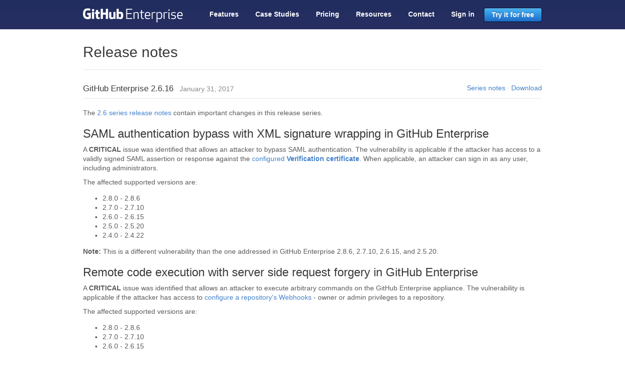

--- FILE ---
content_type: text/html
request_url: https://enterprise.github.com/releases/2.6.16/notes.html
body_size: 5922
content:
<!DOCTYPE html>
<html>
  <head>
    <title>GitHub Enterprise - The best way to build and ship software</title>
    <meta name="description" content="The power of GitHub's social coding for your own workgroup. Pricing, tour and more.">
    <meta http-equiv="Content-type:text/html;charset=utf-8">
    <meta charset="utf-8">
    <meta name="google-site-verification" content="KT5gs8h0wvaagLKAVWq8bbeNwnZZK1r1XQysX3xurLU" />

    <!-- Twitter summary card /w large image metadata -->
    <meta name="twitter:card" content="summary_large_image">
    <meta name="twitter:site" content="@github">
    <meta name="twitter:creator" content="@github">
    <meta name="twitter:title" content="GitHub Enterprise - The best way to build and ship software">
    <meta name="twitter:description" content="The power of GitHub's social coding for your own workgroup. Pricing, tour and more.">
    <meta name="twitter:image" content="/images/opengraph.png">

    <!-- Opengraph metadata for Facebook, LinkedIn, Google+ and friends -->
    <meta property="og:url" content="/releases/2.6.16/notes.html" />
    <meta property="og:site_name" content="GitHub Enterprise" />
    <meta property="og:title" content="GitHub Enterprise - The best way to build and ship software" />
    <meta property="og:description" content="The power of GitHub's social coding for your own workgroup. Pricing, tour and more." />
    <meta property="og:type" content="website" />
    <meta property="og:image" content="/images/opengraph.png" />
    <meta property="og:image:width" content="1200" />
    <meta property="og:image:height" content="630" />
    <meta name="ha-url" content="https://collector.githubapp.com/enterprise-web/collect">

    <link rel="stylesheet" href="/assets/application-72945cde494f5720ef4cfb75ada791f2922f0e7a7ecf27d48e5ef94193a85f3d.css" media="all">
    <script src="/assets/application-afede2f652e75884af8be017a1a3daf777e2ca3dd9f6e0669651ae042cea62d1.js"></script>
    <script src="/assets/upgrade_version-f33b0a5cc126d25736a54cc41d024cd3862c9b2a43de6761669eefbfc32a01ae.js"></script>
  </head>
  <body class="">

    <div class="site-container js-site-container">

      
      
      

      <div class="navbar js-navbar">
  <div class="bg"></div>
  <div class="container">
    <a class="site-logo" href="/">
      <svg version="1.1" class="logo-svg" xmlns="http://www.w3.org/2000/svg" xmlns:xlink="http://www.w3.org/1999/xlink" x="0px" y="0px" width="204" height="29"
   viewBox="0 0 216 30.4" enable-background="new 0 0 216 30.4" xml:space="preserve">
<path fill="#FFFFFF" d="M105.6,12.3h-9.8v8.8h10.9V23H93.7V0.8h12.9v1.9H95.8v7.8h9.8V12.3z M118.6,12.2c0-1.9-1.1-2.5-3-2.5
  c-1.9,0-2.9,0.3-4,0.9V23h-2.1V8.2h1.2l0.4,1.2c1.4-1,2.9-1.5,4.5-1.5c3.5,0,5,1.6,5,4.4V23h-2.1V12.2z M131.8,23.1
  c-0.4,0.1-0.9,0.1-1.3,0.1c-2.5,0-4.7-1.1-4.7-4V9.8h-3V8.9l3-0.9V4l2.1-0.6v4.7h4.6v1.6h-4.6V19c0,1.8,1,2.5,2.8,2.5
  c0.4,0,0.8,0,1.2-0.1V23.1z M140.3,7.9c5,0,5.6,3.4,5.6,7.7v0.9h-9.8c0.1,2.6,0.8,4.9,4.1,4.9c2.1,0,3.4-0.2,4.9-0.8v1.8
  c-1.7,0.7-3.4,0.9-4.9,0.9c-5,0-6.2-3.4-6.2-7.7C134.1,11.3,135.3,7.9,140.3,7.9z M136.2,14.8h7.7c0-2.6-0.1-5.1-3.6-5.1
  C136.9,9.7,136.2,12.2,136.2,14.8z M157.1,9.9c-0.4-0.1-1-0.2-1.8-0.2c-2,0-3.2,0.3-4.3,0.9V23h-2.1V8.2h1.2l0.4,1.2
  c1.4-1,3.1-1.5,4.8-1.5c0.7,0,1.2,0.1,1.8,0.1V9.9z M161.5,22v8.3h-2.1V8.2h1.2l0.4,1.2c1.5-1,3-1.5,4.6-1.5c4.8,0,6.1,3.4,6.1,7.7
  c0,4.3-1.3,7.7-6.1,7.7C164.3,23.3,162.8,22.9,161.5,22z M169.6,15.6c0-2.9-0.4-5.9-4-5.9c-1.9,0-3,0.3-4.1,0.9v9.8
  c1.2,0.6,2.2,0.9,4.1,0.9C169.2,21.4,169.6,18.5,169.6,15.6z M182.8,9.9c-0.4-0.1-1-0.2-1.8-0.2c-2,0-3.2,0.3-4.3,0.9V23h-2.1V8.2
  h1.2l0.4,1.2c1.4-1,3.1-1.5,4.8-1.5c0.7,0,1.2,0.1,1.8,0.1V9.9z M186.4,2.2c0.8,0,1.5,0.7,1.5,1.5c0,0.8-0.7,1.5-1.5,1.5
  c-0.8,0-1.5-0.7-1.5-1.5C184.9,2.9,185.6,2.2,186.4,2.2z M185.4,20V8.2h2v12.1c0,1,0.3,1.3,1.2,1.3v1.7
  C186.5,23.3,185.4,22.4,185.4,20z M196.4,14.5c4.2,0.4,5.2,1.8,5.2,4.2c0,2.3-1.5,4.6-6,4.6c-1.4,0-3.5-0.4-4.4-0.7v-1.8
  c0.9,0.3,2.3,0.7,4.4,0.7c3.1,0,3.9-1.3,3.9-2.7c0-1.4-0.4-2.3-3.3-2.5c-4.3-0.4-5.2-1.9-5.2-3.9c0-2.1,1.4-4.4,5.5-4.4
  c1.4,0,3,0.2,4.3,0.7v1.8c-1.2-0.4-2.3-0.7-4.3-0.7c-2.9,0-3.6,1.1-3.6,2.5C193,13.5,193.6,14.2,196.4,14.5z M210.4,7.9
  c5,0,5.6,3.4,5.6,7.7v0.9h-9.8c0.1,2.6,0.8,4.9,4.1,4.9c2.1,0,3.4-0.2,4.9-0.8v1.8c-1.7,0.7-3.4,0.9-4.9,0.9c-5,0-6.2-3.4-6.2-7.7
  C204.2,11.3,205.4,7.9,210.4,7.9z M206.2,14.8h7.7c0-2.6-0.1-5.1-3.6-5.1C206.9,9.7,206.3,12.2,206.2,14.8z M0.4,12.5 M16.6,10H9.4
  C9.2,10,9,10.1,9,10.3v3.5c0,0.2,0.2,0.3,0.3,0.3h2.8v4.4c0,0-0.6,0.2-2.4,0.2c-2.1,0-5-0.8-5-7.1c0-6.4,3-7.2,5.8-7.2
  c2.4,0,3.5,0.4,4.2,0.6c0.2,0.1,0.4-0.1,0.4-0.3l0.8-3.4c0-0.1,0-0.2-0.1-0.3C15.7,0.9,14,0,9.8,0C5,0,0,2.1,0,12
  c0,9.9,5.7,11.4,10.5,11.4c4,0,6.4-1.7,6.4-1.7c0.1-0.1,0.1-0.2,0.1-0.3V10.3C17,10.1,16.8,10,16.6,10z M54.3,1.2
  c0-0.2-0.1-0.3-0.3-0.3h-4.1c-0.2,0-0.3,0.2-0.3,0.3c0,0,0,7.9,0,7.9h-6.4V1.2c0-0.2-0.2-0.3-0.3-0.3h-4.1c-0.2,0-0.3,0.2-0.3,0.3
  v21.4c0,0.2,0.2,0.3,0.3,0.3h4.1c0.2,0,0.3-0.2,0.3-0.3v-9.1h6.4c0,0,0,9.1,0,9.1c0,0.2,0.2,0.3,0.3,0.3H54c0.2,0,0.3-0.2,0.3-0.3
  V1.2z M24.5,4c0-1.5-1.2-2.7-2.6-2.7c-1.5,0-2.6,1.2-2.6,2.7c0,1.5,1.2,2.7,2.6,2.7C23.3,6.7,24.5,5.5,24.5,4z M24.2,18.1
  c0-0.5,0-9.9,0-9.9c0-0.2-0.2-0.3-0.3-0.3h-4.1c-0.2,0-0.4,0.2-0.4,0.4c0,0,0,11.9,0,14.1c0,0.4,0.3,0.5,0.6,0.5c0,0,1.7,0,3.7,0
  c0.4,0,0.5-0.2,0.5-0.5C24.2,21.6,24.2,18.6,24.2,18.1z M70.2,7.9h-4.1c-0.2,0-0.3,0.2-0.3,0.3v10.5c0,0-1,0.8-2.5,0.8
  c-1.5,0-1.8-0.7-1.8-2.1c0-1.4,0-9.1,0-9.1c0-0.2-0.2-0.3-0.3-0.3H57c-0.2,0-0.3,0.2-0.3,0.3c0,0,0,5.6,0,9.8c0,4.3,2.4,5.3,5.6,5.3
  c2.7,0,4.8-1.5,4.8-1.5s0.1,0.8,0.1,0.9c0,0.1,0.2,0.2,0.3,0.2l2.6,0c0.2,0,0.3-0.2,0.3-0.3l0-14.4C70.5,8,70.4,7.9,70.2,7.9z
   M81.5,7.4c-2.3,0-3.9,1-3.9,1V1.2c0-0.2-0.2-0.3-0.3-0.3h-4.1c-0.2,0-0.3,0.2-0.3,0.3v21.4c0,0.2,0.2,0.3,0.3,0.3c0,0,2.8,0,2.8,0
  c0.1,0,0.2-0.1,0.3-0.2c0.1-0.1,0.2-1,0.2-1s1.7,1.6,4.8,1.6c3.7,0,5.9-1.9,5.9-8.5C87.2,8.3,83.8,7.4,81.5,7.4z M79.9,19.4
  c-1.4,0-2.4-0.7-2.4-0.7V12c0,0,0.9-0.6,2.1-0.7c1.5-0.1,2.9,0.3,2.9,3.8C82.5,18.8,81.8,19.5,79.9,19.4z M35.9,7.8h-3.1
  c0,0,0-4,0-4c0-0.2-0.1-0.2-0.3-0.2h-4.2c-0.2,0-0.2,0.1-0.2,0.2V8c0,0-2.1,0.5-2.2,0.5c-0.1,0-0.2,0.2-0.2,0.3v2.6
  c0,0.2,0.2,0.3,0.3,0.3h2.1c0,0,0,2.7,0,6.3c0,4.7,3.3,5.2,5.5,5.2c1,0,2.2-0.3,2.4-0.4c0.1,0,0.2-0.2,0.2-0.3l0-2.9
  c0-0.2-0.2-0.3-0.3-0.3c-0.2,0-0.6,0.1-1.1,0.1c-1.5,0-2-0.7-2-1.6c0-0.9,0-6,0-6h3.1c0.2,0,0.3-0.2,0.3-0.3V8.2
  C36.2,8,36,7.8,35.9,7.8z"/>
</svg>

    </a>
    <ul class="nav-pills">
        <li >
          <a href="/features">Features</a>
        </li>
        <li >
          <a href="/case-studies">Case Studies</a>
        </li>
        <li>
          <a href="/features#pricing">Pricing</a>
        </li>
        <li >
          <a href="/resources">Resources</a>
        </li>
        <li class="ga-trial-button-contact-nav">
          <a href="/contact" class="ga-trial-button-contact-nav">Contact</a>
        </li>
        <li>
          <a href="/login">Sign in</a>
        </li>
        <li>
          <a href="https://github.com/organizations/enterprise_plan" class="btn-primary ga-trial-button-nav">Try it for free</a>
        </li>
    </ul>
  </div>
</div>

      
      

      <div class="container">
        
          <div class="page-header">
            <h1>Release notes</h1>
          </div>
          <div class="release">
            <h3>GitHub Enterprise 2.6.16
              <small class="release-date note">January 31, 2017</small>
              <small class="right release-actions">
                
                
                <a href="/releases/series/2.6">Series notes</a>
                &middot;
                
                <a href="/releases/2.6.16/download">Download</a>
              </small>
            </h3>
          </div>
          
          <p>The <a href="/releases/series/2.6">2.6 series release notes</a> contain important changes in this release series.</p>
          

          






        
        <h2>SAML authentication bypass with XML signature wrapping in GitHub Enterprise</h2>
<p>A <strong>CRITICAL</strong> issue was identified that allows an attacker to bypass SAML authentication. The vulnerability is applicable if the attacker has access to a validly signed SAML assertion or response against the <a href="https://docs.github.com/enterprise/2.6/admin/guides/user-management/using-saml/#configuring-saml-settings">configured <strong>Verification certificate</strong></a>. When applicable, an attacker can sign in as any user, including administrators.</p>
<p>The affected supported versions are:</p>
<ul>
<li>2.8.0 - 2.8.6</li>
<li>2.7.0 - 2.7.10</li>
<li>2.6.0 - 2.6.15</li>
<li>2.5.0 - 2.5.20</li>
<li>2.4.0 - 2.4.22</li>
</ul>
<p><strong>Note:</strong> This is a different vulnerability than the one addressed in GitHub Enterprise 2.8.6, 2.7.10, 2.6.15, and 2.5.20.</p>
<h2>Remote code execution with server side request forgery in GitHub Enterprise</h2>
<p>A <strong>CRITICAL</strong> issue was identified that allows an attacker to execute arbitrary commands on the GitHub Enterprise appliance. The vulnerability is applicable if the attacker has access to <a href="https://docs.github.com/enterprise/2.6/user/articles/about-webhooks/">configure a repository's Webhooks</a> - owner or admin privileges to a repository.</p>
<p>The affected supported versions are:</p>
<ul>
<li>2.8.0 - 2.8.6</li>
<li>2.7.0 - 2.7.10</li>
<li>2.6.0 - 2.6.15</li>
<li>2.5.0 - 2.5.20</li>
<li>2.4.0 - 2.4.22</li>
</ul>
<h2>Next steps</h2>
<p>We <strong>strongly</strong> recommend <a href="https://docs.github.com/enterprise/2.6/admin/guides/installation/upgrading-the-github-enterprise-virtual-machine/">upgrading</a> your GitHub Enterprise appliance to the latest patch release in your series, GitHub Enterprise 2.8.7, 2.7.11, 2.6.16, 2.5.21, or 2.4.23.</p>
<p>Additionally, if SAML authentication is configured in your appliance, all existing SAML user sessions should be destroyed:</p>
<ol>
<li>
<p>Put your GitHub Enterprise environment in <a href="https://docs.github.com/enterprise/2.6/admin/guides/installation/maintenance-mode/">Maintenance Mode</a>.</p>
</li>
<li>
<p><a href="https://docs.github.com/enterprise/2.6/admin/guides/installation/administrative-shell-ssh-access/">SSH</a> to your primary GitHub Enterprise appliance.</p>
</li>
<li>
<p>Destroy the existing SAML sessions.</p>
<pre lang="bash"><code>$ echo SAML::Session.destroy_all | ghe-console -y
</code></pre>
</li>
<li>
<p>Upgrade to the latest patch release in your series, GitHub Enterprise 2.8.7, 2.7.11, 2.6.16, 2.5.21, or 2.4.23.</p>
</li>
</ol>
<p>If possible, we also recommend restricting <a href="https://docs.github.com/enterprise/2.6/admin/guides/installation/web-based-management-console/">Management Console</a> access to your site administrators.</p>
<p>These vulnerabilities were reported through the <a href="https://bounty.github.com/">GitHub Security Bug Bounty</a> program and we have no evidence that they have been exploited in the wild. To learn more about the Bug Bounty program for GitHub Enterprise, visit <a href="https://bounty.github.com/targets/github-enterprise.html">https://bounty.github.com/targets/github-enterprise.html</a> and our recent blog post about the inclusion of GitHub Enterprise, <strong><a href="https://github.com/blog/2302-bug-bounty-anniversary-promotion-bigger-bounties-in-january-and-february">Bug Bounty anniversary promotion: bigger bounties in January and February</a></strong>.</p>
<p>Please contact <a href="https://enterprise.githubsupport.com/hc/en-us/requests/new">GitHub Enterprise Support</a> if you have any questions.</p>
<h2>Security Fixes</h2>
<ul>
<li><strong>CRITICAL</strong>: An attacker could bypass SAML authentication via XML signature wrapping and log in as any other user.</li>
<li><strong>CRITICAL</strong>: There was a remote code execution vulnerability via server side request forgery.</li>
<li><strong>HIGH</strong>: With <a href="https://docs.github.com/enterprise/2.6/admin/guides/user-management/using-built-in-authentication/">built-in authentication</a>, suspended users could log in.</li>
<li>Packages have been updated to the latest security versions.</li>
</ul>
<h2>Known Issues</h2>
<ul>
<li>We incorrectly redirect to the dashboard if you accessed GitHub Enterprise using an alias while in private mode. This might happen if you set a fully qualified domain name but the subdomain resolves correctly.</li>
<li>Images uploaded to issues save with an absolute URL, so they can be broken if the hostname changes.</li>
<li>On a freshly set up GitHub Enterprise without any users, an attacker could create the first admin user.</li>
<li>Custom firewall rules aren't maintained during an upgrade.</li>
<li>Enqueued background jobs are sometimes not purged when a repository is deleted.</li>
<li>On instances upgraded from 2.3 and earlier, restoring a protected branch archived whilst running 2.3, will not restore all the settings correctly. This does not affect new instances or protected branches archived on later releases.</li>
<li>Editing custom messages in the Admin Center doesn't provide emoji suggestions.</li>
<li>Native emoji are lost when saving custom messages in the Admin Center.</li>
<li><a href="https://docs.github.com/enterprise/2.6/admin/articles/viewing-push-logs/">Repository push logs</a> don't record whether a push was forced.</li>
<li><code>svn checkout</code> may timeout while the repository data cache is being built. In most cases, subsequent <code>svn checkout</code> attempts will succeed.</li>
<li>Git LFS tracked files <a href="https://github.com/blog/2105-upload-files-to-your-repositories">uploaded through the web interface</a> are incorrectly added directly to the repository.</li>
<li>Uploading PNG images with <a href="https://github.com/blog/2105-upload-files-to-your-repositories">through the web interface</a> can fail with the error 'Something went really wrong, and we can't process that file.'</li>
<li>GitHub Enterprise clustering can not be configured without https.</li>
<li>Console text is difficult to read on OpenStack KVM.</li>
<li>The initial import of the VMware OVA image may fail when deployed via vCenter Server 6.0 or 6.5. The import will succeed when performed directly on an ESXi host. (updated 2017-02-23)</li>
<li>Git LFS objects may take up to an hour to replicate in a High Availability configuration. (updated 2017-02-23)</li>
<li>An issue or pull request comment containing the string &quot;User-Agent: GitHub-Hookshot&quot; incorrectly triggers a firewall rule and causes an internal server error on several pages, including the author's profile page. (updated 2017-03-30)</li>
</ul>
<p>Thanks!</p>
<p>The GitHub Team</p>
      </div>

      <div class="footer-push"></div>
    </div>
    <div class="footer">
  <div class="container">

    <div class="span8 left">
      <span class="mega-octicon octicon-mark-github"></span>
      <nav class="footer-nav">
        <a href="https://github.com/about">About us</a>
        &middot;
        <a href="/support">Support</a>
        &middot;
        <a href="/security">Security</a>
        &middot;
        <a href="http://training.github.com/" target="_blank">Training</a>
        &middot;
        <a href="/contact">Contact</a>
      </nav>
      <p class="copyright">&copy; 2026 GitHub, Inc. All rights reserved.</p>
    </div>
  </div>
</div>

    <script src="/assets/analytics-67a7bad31173af37b5ea29bcee785371891df73a823b8c91df21cd23bb235563.js"></script>
  </body>
</html>


--- FILE ---
content_type: application/javascript
request_url: https://enterprise.github.com/assets/upgrade_version-f33b0a5cc126d25736a54cc41d024cd3862c9b2a43de6761669eefbfc32a01ae.js
body_size: 384
content:
(function(){jQuery(function(r){var e,t,n,i,u;if(e=function(r,e){var t,n,i,u;for(t=r.split("."),n=e.split("."),i=u=0;u<=3;i=++u){if(parseInt(t[i])>parseInt(n[i]))return 1;if(parseInt(n[i])>parseInt(t[i]))return-1}return 0},t=function(r){var t,n,i;return null===r.values||null===r.pageSeries||r.values.constructor!==Array||r.pageSeries.constructor!==Array?null:(i=r.values.filter(function(r){return null!==r}).filter(function(r){return"11"!==r.split(".")[0]}).filter(function(r,e,t){return e===t.indexOf(r)}).sort(e),n=r.pageSeries.filter(function(r){return null!==r}).pop(),i[0===(t=i.indexOf(n))||1===t?0:t-2]||null)},r("script#upgrade-series").length&&(n=r("script#upgrade-series").eq(0)[0],null!==(i=t(JSON.parse(n.innerHTML)))))return u="Choose this option if you are already running GitHub Enterprise "+i+" (or newer) on ",r("div#hypervisor-upgrade-text").text(u+"a hypervisor."),r("div#cloud-upgrade-text").text(u+"a cloud platform."),r("div#aws-upgrade-text").text(u+"AWS.")})}).call(this);

--- FILE ---
content_type: application/javascript
request_url: https://enterprise.github.com/assets/analytics-67a7bad31173af37b5ea29bcee785371891df73a823b8c91df21cd23bb235563.js
body_size: 2646
content:
function extractAnalyticsClickAttributes(t){if(!t)return{};const[e,n,r]=t.split(",").map(t=>t.trim());return{category:e,action:n,label:r}}!function(){"use strict";function t(t,e){var n=Object.keys(t);if(Object.getOwnPropertySymbols){var r=Object.getOwnPropertySymbols(t);e&&(r=r.filter(function(e){return Object.getOwnPropertyDescriptor(t,e).enumerable})),n.push.apply(n,r)}return n}function e(e){for(var r=1;r<arguments.length;r++){var o=null!=arguments[r]?arguments[r]:{};r%2?t(Object(o),!0).forEach(function(t){n(e,t,o[t])}):Object.getOwnPropertyDescriptors?Object.defineProperties(e,Object.getOwnPropertyDescriptors(o)):t(Object(o)).forEach(function(t){Object.defineProperty(e,t,Object.getOwnPropertyDescriptor(o,t))})}return e}function n(t,e,n){return e in t?Object.defineProperty(t,e,{value:n,enumerable:!0,configurable:!0,writable:!0}):t[e]=n,t}function r(t,e){if(!(t instanceof e))throw new TypeError("Cannot call a class as a function")}function o(t,e){for(var n=0;n<e.length;n++){var r=e[n];r.enumerable=r.enumerable||!1,r.configurable=!0,"value"in r&&(r.writable=!0),Object.defineProperty(t,r.key,r)}}function i(t,e,n){return e&&o(t.prototype,e),n&&o(t,n),Object.defineProperty(t,"prototype",{writable:!1}),t}function c(t){return f(t)||a(t)||y(t)||l()}function a(t){if("undefined"!=typeof Symbol&&null!=t[Symbol.iterator]||null!=t["@@iterator"])return Array.from(t)}function u(t,e){return f(t)||s(t,e)||y(t,e)||l()}function l(){throw new TypeError("Invalid attempt to destructure non-iterable instance.\nIn order to be iterable, non-array objects must have a [Symbol.iterator]() method.")}function s(t,e){var n=null==t?null:"undefined"!=typeof Symbol&&t[Symbol.iterator]||t["@@iterator"];if(null!=n){var r,o,i=[],c=!0,a=!1;try{for(n=n.call(t);!(c=(r=n.next()).done)&&(i.push(r.value),!e||i.length!==e);c=!0);}catch(u){a=!0,o=u}finally{try{!c&&null!=n["return"]&&n["return"]()}finally{if(a)throw o}}return i}}function f(t){if(Array.isArray(t))return t}function d(t,e){var n="undefined"!=typeof Symbol&&t[Symbol.iterator]||t["@@iterator"];if(!n){if(Array.isArray(t)||(n=y(t))||e&&t&&"number"==typeof t.length){n&&(t=n);var r=0,o=function(){};return{s:o,n:function(){return r>=t.length?{done:!0}:{done:!1,value:t[r++]}},e:function(t){throw t},f:o}}throw new TypeError("Invalid attempt to iterate non-iterable instance.\nIn order to be iterable, non-array objects must have a [Symbol.iterator]() method.")}var i,c=!0,a=!1;return{s:function(){n=n.call(t)},n:function(){var t=n.next();return c=t.done,t},e:function(t){a=!0,i=t},f:function(){try{!c&&null!=n["return"]&&n["return"]()}finally{if(a)throw i}}}}function y(t,e){if(t){if("string"==typeof t)return h(t,e);var n=Object.prototype.toString.call(t).slice(8,-1);if("Object"===n&&t.constructor&&(n=t.constructor.name),"Map"===n||"Set"===n)return Array.from(t);if("Arguments"===n||/^(?:Ui|I)nt(?:8|16|32)(?:Clamped)?Array$/.test(n))return h(t,e)}}function h(t,e){(null==e||e>t.length)&&(e=t.length);for(var n=0,r=new Array(e);n<e;n++)r[n]=t[n];return r}!function(){function t(){var t;try{t=window.top.document.referrer}catch(e){if(window.parent)try{t=window.parent.document.referrer}catch(n){}}return""===t&&(t=document.referrer),t}function n(){try{return"".concat(screen.width,"x").concat(screen.height)}catch(t){return"unknown"}}function o(){var t=0,e=0;try{return"number"==typeof window.innerWidth?(e=window.innerWidth,t=window.innerHeight):null!=document.documentElement&&null!=document.documentElement.clientWidth?(e=document.documentElement.clientWidth,t=document.documentElement.clientHeight):null!=document.body&&null!=document.body.clientWidth&&(e=document.body.clientWidth,t=document.body.clientHeight),"".concat(e,"x").concat(t)}catch(n){return"unknown"}}function a(){return navigator.languages?navigator.languages.join(","):navigator.language||""}function l(){return{referrer:t(),user_agent:navigator.userAgent,screen_resolution:n(),browser_resolution:o(),browser_languages:a(),pixel_ratio:window.devicePixelRatio,timestamp:Date.now(),tz_seconds:-60*(new Date).getTimezoneOffset()}}function s(){var t={};try{var e,n=d(new URLSearchParams(window.location.search));try{for(n.s();!(e=n.n()).done;){var r=u(e.value,2),o=r[0],i=r[1],c=o.toLowerCase();b.includes(c)&&(t[c]=i)}}catch(a){n.e(a)}finally{n.f()}return t}catch(a){return{}}}function f(){return"".concat(Math.round(Math.random()*(Math.pow(2,31)-1)),".").concat(Math.round(Date.now()/1e3))}function y(t){var e="GH1.1.".concat(t),n=Date.now(),r=new Date(n+31536e6).toUTCString(),o=document.domain;o.endsWith(".github.com")&&(o="github.com"),document.cookie="_octo=".concat(e,"; expires=").concat(r,"; path=/; domain=").concat(o,"; secure; samesite=lax")}function h(){var t,e=document.cookie.match(/_octo=([^;]+)/g);if(e){var n,r=[0,0],o=d(e);try{for(o.s();!(n=o.n()).done;){var i=c(u(n.value.split("="),2)[1].split(".")),a=i[1],l=i.slice(2),s=a.split("-").map(Number);s>r&&(r=s,t=l.join("."))}}catch(f){o.e(f)}finally{o.f()}return t}}function m(){try{var t=h();if(t)return t;var e=f();return y(e),e}catch(n){return v||(v=f()),v}}function p(){for(var t,n=arguments.length>0&&void 0!==arguments[0]?arguments[0]:"ha",r={},o=document.head.querySelectorAll('meta[name^="'.concat(n,'-"]')),i=0,c=Array.from(o);i<c.length;i++){var a=c[i],u=a.name,l=a.content,s=u.replace("".concat(n,"-"),"").replace(/-/g,"_");"url"===s?t=l:r[s]=l}if(!t)throw new Error("AnalyticsClient ".concat(n,"-url meta tag not found"));return e({collectorUrl:t},Object.keys(r).length>0?{baseContext:r}:{})}var v,b=["utm_source","utm_medium","utm_campaign","utm_term","utm_content","scid"],g=function(){function t(e){r(this,t),this.options=e}return i(t,[{key:"collectorUrl",get:function(){return this.options.collectorUrl}},{key:"clientId",get:function(){return this.options.clientId?this.options.clientId:m()}},{key:"createEvent",value:function(t){return{page:location.href,title:document.title,context:e(e(e({},this.options.baseContext),s()),t)}}},{key:"sendPageView",value:function(t){var e=this.createEvent(t);this.send({page_views:[e]})}},{key:"sendEvent",value:function(t,n){var r=e(e({},this.createEvent(n)),{},{type:t});this.send({events:[r]})}},{key:"send",value:function(t){var e=t.page_views,n=t.events,r={client_id:this.clientId,page_views:e,events:n,request_context:l()},o=JSON.stringify(r);try{if(navigator.sendBeacon)return void navigator.sendBeacon(this.collectorUrl,o)}catch(i){}fetch(this.collectorUrl,{method:"POST",cache:"no-cache",headers:{"Content-Type":"application/json"},body:o,keepalive:!1})}}]),t}();window._ha=new g(p())}()}();const client=window._ha||{};client.sendPageView(),document.addEventListener("click",function({target:t}){if(t.hasAttribute("data-analytics-click")){const e={text:t.innerText||t.ariaLabel,...extractAnalyticsClickAttributes(t.getAttribute("data-analytics-click"))};client.sendEvent("analytics.click",e)}});

--- FILE ---
content_type: application/javascript
request_url: https://enterprise.github.com/assets/application-afede2f652e75884af8be017a1a3daf777e2ca3dd9f6e0669651ae042cea62d1.js
body_size: 55120
content:
/*! jQuery v3.5.1 | (c) JS Foundation and other contributors | jquery.org/license */
!function(e,t){"use strict";"object"==typeof module&&"object"==typeof module.exports?module.exports=e.document?t(e,!0):function(e){if(!e.document)throw new Error("jQuery requires a window with a document");return t(e)}:t(e)}("undefined"!=typeof window?window:this,function(e,t){"use strict";function n(e,t,n){var r,o,i=(n=n||de).createElement("script");if(i.text=e,t)for(r in fe)(o=t[r]||t.getAttribute&&t.getAttribute(r))&&i.setAttribute(r,o);n.head.appendChild(i).parentNode.removeChild(i)}function r(e){return null==e?e+"":"object"==typeof e||"function"==typeof e?re[oe.call(e)]||"object":typeof e}function o(e){var t=!!e&&"length"in e&&e.length,n=r(e);return!le(e)&&!ue(e)&&("array"===n||0===t||"number"==typeof t&&0<t&&t-1 in e)}function i(e,t){return e.nodeName&&e.nodeName.toLowerCase()===t.toLowerCase()}function a(e,t,n){return le(t)?he.grep(e,function(e,r){return!!t.call(e,r,e)!==n}):t.nodeType?he.grep(e,function(e){return e===t!==n}):"string"!=typeof t?he.grep(e,function(e){return-1<ne.call(t,e)!==n}):he.filter(t,e,n)}function s(e,t){for(;(e=e[t])&&1!==e.nodeType;);return e}function c(e){return e}function l(e){throw e}function u(e,t,n,r){var o;try{e&&le(o=e.promise)?o.call(e).done(t).fail(n):e&&le(o=e.then)?o.call(e,t,n):t.apply(void 0,[e].slice(r))}catch(e){n.apply(void 0,[e])}}function d(){de.removeEventListener("DOMContentLoaded",d),e.removeEventListener("load",d),he.ready()}function f(e,t){return t.toUpperCase()}function p(e){return e.replace(Ae,"ms-").replace(De,f)}function h(){this.expando=he.expando+h.uid++}function m(e,t,n){var r,o;if(void 0===n&&1===e.nodeType)if(r="data-"+t.replace(qe,"-$&").toLowerCase(),"string"==typeof(n=e.getAttribute(r))){try{n="true"===(o=n)||"false"!==o&&("null"===o?null:o===+o+""?+o:Le.test(o)?JSON.parse(o):o)}catch(e){}$e.set(e,t,n)}else n=void 0;return n}function g(e,t,n,r){var o,i,a=20,s=r?function(){return r.cur()}:function(){return he.css(e,t,"")},c=s(),l=n&&n[3]||(he.cssNumber[t]?"":"px"),u=e.nodeType&&(he.cssNumber[t]||"px"!==l&&+c)&&He.exec(he.css(e,t));if(u&&u[3]!==l){for(c/=2,l=l||u[3],u=+c||1;a--;)he.style(e,t,u+l),(1-i)*(1-(i=s()/c||.5))<=0&&(a=0),u/=i;u*=2,he.style(e,t,u+l),n=n||[]}return n&&(u=+u||+c||0,o=n[1]?u+(n[1]+1)*n[2]:+n[2],r&&(r.unit=l,r.start=u,r.end=o)),o}function v(e,t){for(var n,r,o,i,a,s,c,l=[],u=0,d=e.length;u<d;u++)(r=e[u]).style&&(n=r.style.display,t?("none"===n&&(l[u]=_e.get(r,"display")||null,l[u]||(r.style.display="")),""===r.style.display&&Fe(r)&&(l[u]=(c=a=i=void 0,a=(o=r).ownerDocument,s=o.nodeName,(c=We[s])||(i=a.body.appendChild(a.createElement(s)),c=he.css(i,"display"),i.parentNode.removeChild(i),"none"===c&&(c="block"),We[s]=c)))):"none"!==n&&(l[u]="none",_e.set(r,"display",n)));for(u=0;u<d;u++)null!=l[u]&&(e[u].style.display=l[u]);return e}function y(e,t){var n;return n="undefined"!=typeof e.getElementsByTagName?e.getElementsByTagName(t||"*"):"undefined"!=typeof e.querySelectorAll?e.querySelectorAll(t||"*"):[],void 0===t||t&&i(e,t)?he.merge([e],n):n}function b(e,t){for(var n=0,r=e.length;n<r;n++)_e.set(e[n],"globalEval",!t||_e.get(t[n],"globalEval"))}function x(e,t,n,o,i){for(var a,s,c,l,u,d,f=t.createDocumentFragment(),p=[],h=0,m=e.length;h<m;h++)if((a=e[h])||0===a)if("object"===r(a))he.merge(p,a.nodeType?[a]:a);else if(Qe.test(a)){for(s=s||f.appendChild(t.createElement("div")),c=(Xe.exec(a)||["",""])[1].toLowerCase(),l=Ge[c]||Ge._default,s.innerHTML=l[1]+he.htmlPrefilter(a)+l[2],d=l[0];d--;)s=s.lastChild;he.merge(p,s.childNodes),(s=f.firstChild).textContent=""}else p.push(t.createTextNode(a));for(f.textContent="",h=0;a=p[h++];)if(o&&-1<he.inArray(a,o))i&&i.push(a);else if(u=Re(a),s=y(f.appendChild(a),"script"),u&&b(s),n)for(d=0;a=s[d++];)Ve.test(a.type||"")&&n.push(a);return f}function w(){return!0}function C(){return!1}function j(e,t){return e===function(){try{return de.activeElement}catch(e){}}()==("focus"===t)}function E(e,t,n,r,o,i){var a,s;if("object"==typeof t){for(s in"string"!=typeof n&&(r=r||n,n=void 0),t)E(e,s,n,r,t[s],i);return e}if(null==r&&null==o?(o=n,r=n=void 0):null==o&&("string"==typeof n?(o=r,r=void 0):(o=r,r=n,n=void 0)),!1===o)o=C;else if(!o)return e;return 1===i&&(a=o,(o=function(e){return he().off(e),a.apply(this,arguments)}).guid=a.guid||(a.guid=he.guid++)),e.each(function(){he.event.add(this,t,o,r,n)})}function T(e,t,n){n?(_e.set(e,t,!1),he.event.add(e,t,{namespace:!1,handler:function(e){var r,o,i=_e.get(this,t);if(1&e.isTrigger&&this[t]){if(i.length)(he.event.special[t]||{}).delegateType&&e.stopPropagation();else if(i=Z.call(arguments),_e.set(this,t,i),r=n(this,t),this[t](),i!==(o=_e.get(this,t))||r?_e.set(this,t,!1):o={},i!==o)return e.stopImmediatePropagation(),e.preventDefault(),o.value}else i.length&&(_e.set(this,t,{value:he.event.trigger(he.extend(i[0],he.Event.prototype),i.slice(1),this)}),e.stopImmediatePropagation())}})):void 0===_e.get(e,t)&&he.event.add(e,t,w)}function k(e,t){return i(e,"table")&&i(11!==t.nodeType?t:t.firstChild,"tr")&&he(e).children("tbody")[0]||e}function S(e){return e.type=(null!==e.getAttribute("type"))+"/"+e.type,e}function A(e){return"true/"===(e.type||"").slice(0,5)?e.type=e.type.slice(5):e.removeAttribute("type"),e}function D(e,t){var n,r,o,i,a,s;if(1===t.nodeType){if(_e.hasData(e)&&(s=_e.get(e).events))for(o in _e.remove(t,"handle events"),s)for(n=0,r=s[o].length;n<r;n++)he.event.add(t,o,s[o][n]);$e.hasData(e)&&(i=$e.access(e),a=he.extend({},i),$e.set(t,a))}}function N(e,t,r,o){t=ee(t);var i,a,s,c,l,u,d=0,f=e.length,p=f-1,h=t[0],m=le(h);if(m||1<f&&"string"==typeof h&&!ce.checkClone&&et.test(h))return e.each(function(n){var i=e.eq(n);m&&(t[0]=h.call(this,n,i.html())),N(i,t,r,o)});if(f&&(a=(i=x(t,e[0].ownerDocument,!1,e,o)).firstChild,1===i.childNodes.length&&(i=a),a||o)){for(c=(s=he.map(y(i,"script"),S)).length;d<f;d++)l=i,d!==p&&(l=he.clone(l,!0,!0),c&&he.merge(s,y(l,"script"))),r.call(e[d],l,d);if(c)for(u=s[s.length-1].ownerDocument,he.map(s,A),d=0;d<c;d++)l=s[d],Ve.test(l.type||"")&&!_e.access(l,"globalEval")&&he.contains(u,l)&&(l.src&&"module"!==(l.type||"").toLowerCase()?he._evalUrl&&!l.noModule&&he._evalUrl(l.src,{nonce:l.nonce||l.getAttribute("nonce")},u):n(l.textContent.replace(tt,""),l,u))}return e}function _(e,t,n){for(var r,o=t?he.filter(t,e):e,i=0;null!=(r=o[i]);i++)n||1!==r.nodeType||he.cleanData(y(r)),r.parentNode&&(n&&Re(r)&&b(y(r,"script")),r.parentNode.removeChild(r));return e}function $(e,t,n){var r,o,i,a,s=e.style;return(n=n||rt(e))&&(""!==(a=n.getPropertyValue(t)||n[t])||Re(e)||(a=he.style(e,t)),!ce.pixelBoxStyles()&&nt.test(a)&&it.test(t)&&(r=s.width,o=s.minWidth,i=s.maxWidth,s.minWidth=s.maxWidth=s.width=a,a=n.width,s.width=r,s.minWidth=o,s.maxWidth=i)),void 0!==a?a+"":a}function L(e,t){return{get:function(){if(!e())return(this.get=t).apply(this,arguments);delete this.get}}}function q(e){return he.cssProps[e]||ct[e]||(e in st?e:ct[e]=function(e){for(var t=e[0].toUpperCase()+e.slice(1),n=at.length;n--;)if((e=at[n]+t)in st)return e}(e)||e)}function O(e,t,n){var r=He.exec(t);return r?Math.max(0,r[2]-(n||0))+(r[3]||"px"):t}function H(e,t,n,r,o,i){var a="width"===t?1:0,s=0,c=0;if(n===(r?"border":"content"))return 0;for(;a<4;a+=2)"margin"===n&&(c+=he.css(e,n+Me[a],!0,o)),r?("content"===n&&(c-=he.css(e,"padding"+Me[a],!0,o)),"margin"!==n&&(c-=he.css(e,"border"+Me[a]+"Width",!0,o))):(c+=he.css(e,"padding"+Me[a],!0,o),"padding"!==n?c+=he.css(e,"border"+Me[a]+"Width",!0,o):s+=he.css(e,"border"+Me[a]+"Width",!0,o));return!r&&0<=i&&(c+=Math.max(0,Math.ceil(e["offset"+t[0].toUpperCase()+t.slice(1)]-i-c-s-.5))||0),c}function M(e,t,n){var r=rt(e),o=(!ce.boxSizingReliable()||n)&&"border-box"===he.css(e,"boxSizing",!1,r),a=o,s=$(e,t,r),c="offset"+t[0].toUpperCase()+t.slice(1);if(nt.test(s)){if(!n)return s;s="auto"}return(!ce.boxSizingReliable()&&o||!ce.reliableTrDimensions()&&i(e,"tr")||"auto"===s||!parseFloat(s)&&"inline"===he.css(e,"display",!1,r))&&e.getClientRects().length&&(o="border-box"===he.css(e,"boxSizing",!1,r),(a=c in e)&&(s=e[c])),(s=parseFloat(s)||0)+H(e,t,n||(o?"border":"content"),a,r,s)+"px"}function P(e,t,n,r,o){return new P.prototype.init(e,t,n,r,o)}function R(){ht&&(!1===de.hidden&&e.requestAnimationFrame?e.requestAnimationFrame(R):e.setTimeout(R,he.fx.interval),he.fx.tick())}function I(){return e.setTimeout(function(){pt=void 0}),pt=Date.now()}function F(e,t){var n,r=0,o={height:e};for(t=t?1:0;r<4;r+=2-t)o["margin"+(n=Me[r])]=o["padding"+n]=e;return t&&(o.opacity=o.width=e),o}function W(e,t,n){for(var r,o=(B.tweeners[t]||[]).concat(B.tweeners["*"]),i=0,a=o.length;i<a;i++)if(r=o[i].call(n,t,e))return r}function B(e,t,n){var r,o,i=0,a=B.prefilters.length,s=he.Deferred().always(function(){delete c.elem}),c=function(){if(o)return!1;for(var t=pt||I(),n=Math.max(0,l.startTime+l.duration-t),r=1-(n/l.duration||0),i=0,a=l.tweens.length;i<a;i++)l.tweens[i].run(r);return s.notifyWith(e,[l,r,n]),r<1&&a?n:(a||s.notifyWith(e,[l,1,0]),s.resolveWith(e,[l]),!1)},l=s.promise({elem:e,props:he.extend({},t),opts:he.extend(!0,{specialEasing:{},easing:he.easing._default},n),originalProperties:t,originalOptions:n,startTime:pt||I(),duration:n.duration,tweens:[],createTween:function(t,n){var r=he.Tween(e,l.opts,t,n,l.opts.specialEasing[t]||l.opts.easing);return l.tweens.push(r),r},stop:function(t){var n=0,r=t?l.tweens.length:0;if(o)return this;for(o=!0;n<r;n++)l.tweens[n].run(1);return t?(s.notifyWith(e,[l,1,0]),s.resolveWith(e,[l,t])):s.rejectWith(e,[l,t]),this}}),u=l.props;for(function(e,t){var n,r,o,i,a;for(n in e)if(o=t[r=p(n)],i=e[n],Array.isArray(i)&&(o=i[1],i=e[n]=i[0]),n!==r&&(e[r]=i,delete e[n]),(a=he.cssHooks[r])&&"expand"in a)for(n in i=a.expand(i),delete e[r],i)n in e||(e[n]=i[n],t[n]=o);else t[r]=o}(u,l.opts.specialEasing);i<a;i++)if(r=B.prefilters[i].call(l,e,u,l.opts))return le(r.stop)&&(he._queueHooks(l.elem,l.opts.queue).stop=r.stop.bind(r)),r;return he.map(u,W,l),le(l.opts.start)&&l.opts.start.call(e,l),l.progress(l.opts.progress).done(l.opts.done,l.opts.complete).fail(l.opts.fail).always(l.opts.always),he.fx.timer(he.extend(c,{elem:e,anim:l,queue:l.opts.queue})),l}function z(e){return(e.match(Ee)||[]).join(" ")}function U(e){return e.getAttribute&&e.getAttribute("class")||""}function X(e){return Array.isArray(e)?e:"string"==typeof e&&e.match(Ee)||[]}function V(e,t,n,o){var i;if(Array.isArray(t))he.each(t,function(t,r){n||Dt.test(e)?o(e,r):V(e+"["+("object"==typeof r&&null!=r?t:"")+"]",r,n,o)});else if(n||"object"!==r(t))o(e,t);else for(i in t)V(e+"["+i+"]",t[i],n,o)}function G(e){return function(t,n){"string"!=typeof t&&(n=t,t="*");var r,o=0,i=t.toLowerCase().match(Ee)||[];if(le(n))for(;r=i[o++];)"+"===r[0]?(r=r.slice(1)||"*",(e[r]=e[r]||[]).unshift(n)):(e[r]=e[r]||[]).push(n)}}function Q(e,t,n,r){function o(s){var c;return i[s]=!0,he.each(e[s]||[],function(e,s){var l=s(t,n,r);return"string"!=typeof l||a||i[l]?a?!(c=l):void 0:(t.dataTypes.unshift(l),o(l),!1)}),c}var i={},a=e===It;return o(t.dataTypes[0])||!i["*"]&&o("*")}function Y(e,t){var n,r,o=he.ajaxSettings.flatOptions||{};for(n in t)void 0!==t[n]&&((o[n]?e:r||(r={}))[n]=t[n]);return r&&he.extend(!0,e,r),e}var J=[],K=Object.getPrototypeOf,Z=J.slice,ee=J.flat?function(e){return J.flat.call(e)}:function(e){return J.concat.apply([],e)},te=J.push,ne=J.indexOf,re={},oe=re.toString,ie=re.hasOwnProperty,ae=ie.toString,se=ae.call(Object),ce={},le=function(e){return"function"==typeof e&&"number"!=typeof e.nodeType},ue=function(e){return null!=e&&e===e.window},de=e.document,fe={type:!0,src:!0,nonce:!0,noModule:!0},pe="3.5.1",he=function(e,t){return new he.fn.init(e,t)};he.fn=he.prototype={jquery:pe,constructor:he,length:0,toArray:function(){return Z.call(this)},get:function(e){return null==e?Z.call(this):e<0?this[e+this.length]:this[e]},pushStack:function(e){var t=he.merge(this.constructor(),e);return t.prevObject=this,t},each:function(e){return he.each(this,e)},map:function(e){return this.pushStack(he.map(this,function(t,n){return e.call(t,n,t)}))},slice:function(){return this.pushStack(Z.apply(this,arguments))},first:function(){return this.eq(0)},last:function(){return this.eq(-1)},even:function(){return this.pushStack(he.grep(this,function(e,t){return(t+1)%2}))},odd:function(){return this.pushStack(he.grep(this,function(e,t){return t%2}))},eq:function(e){var t=this.length,n=+e+(e<0?t:0);return this.pushStack(0<=n&&n<t?[this[n]]:[])},end:function(){return this.prevObject||this.constructor()},push:te,sort:J.sort,splice:J.splice},he.extend=he.fn.extend=function(){var e,t,n,r,o,i,a=arguments[0]||{},s=1,c=arguments.length,l=!1;for("boolean"==typeof a&&(l=a,a=arguments[s]||{},s++),"object"==typeof a||le(a)||(a={}),s===c&&(a=this,s--);s<c;s++)if(null!=(e=arguments[s]))for(t in e)r=e[t],"__proto__"!==t&&a!==r&&(l&&r&&(he.isPlainObject(r)||(o=Array.isArray(r)))?(n=a[t],i=o&&!Array.isArray(n)?[]:o||he.isPlainObject(n)?n:{},o=!1,a[t]=he.extend(l,i,r)):void 0!==r&&(a[t]=r));return a},he.extend({expando:"jQuery"+(pe+Math.random()).replace(/\D/g,""),isReady:!0,error:function(e){throw new Error(e)},noop:function(){},isPlainObject:function(e){var t,n;return!(!e||"[object Object]"!==oe.call(e)||(t=K(e))&&("function"!=typeof(n=ie.call(t,"constructor")&&t.constructor)||ae.call(n)!==se))},isEmptyObject:function(e){var t;for(t in e)return!1;return!0},globalEval:function(e,t,r){n(e,{nonce:t&&t.nonce},r)},each:function(e,t){var n,r=0;if(o(e))for(n=e.length;r<n&&!1!==t.call(e[r],r,e[r]);r++);else for(r in e)if(!1===t.call(e[r],r,e[r]))break;return e},makeArray:function(e,t){var n=t||[];return null!=e&&(o(Object(e))?he.merge(n,"string"==typeof e?[e]:e):te.call(n,e)),n},inArray:function(e,t,n){return null==t?-1:ne.call(t,e,n)},merge:function(e,t){for(var n=+t.length,r=0,o=e.length;r<n;r++)e[o++]=t[r];return e.length=o,e},grep:function(e,t,n){for(var r=[],o=0,i=e.length,a=!n;o<i;o++)!t(e[o],o)!==a&&r.push(e[o]);return r},map:function(e,t,n){var r,i,a=0,s=[];if(o(e))for(r=e.length;a<r;a++)null!=(i=t(e[a],a,n))&&s.push(i);else for(a in e)null!=(i=t(e[a],a,n))&&s.push(i);return ee(s)},guid:1,support:ce}),"function"==typeof Symbol&&(he.fn[Symbol.iterator]=J[Symbol.iterator]),he.each("Boolean Number String Function Array Date RegExp Object Error Symbol".split(" "),function(e,t){re["[object "+t+"]"]=t.toLowerCase()});var me=function(e){function t(e,t,n,r){var o,i,a,s,c,l,u,f=t&&t.ownerDocument,h=t?t.nodeType:9;if(n=n||[],"string"!=typeof e||!e||1!==h&&9!==h&&11!==h)return n;if(!r&&(N(t),t=t||_,L)){if(11!==h&&(c=ve.exec(e)))if(o=c[1]){if(9===h){if(!(a=t.getElementById(o)))return n;if(a.id===o)return n.push(a),n}else if(f&&(a=f.getElementById(o))&&M(t,a)&&a.id===o)return n.push(a),n}else{if(c[2])return J.apply(n,t.getElementsByTagName(e)),n;if((o=c[3])&&x.getElementsByClassName&&t.getElementsByClassName)return J.apply(n,t.getElementsByClassName(o)),n}if(x.qsa&&!U[e+" "]&&(!q||!q.test(e))&&(1!==h||"object"!==t.nodeName.toLowerCase())){if(u=e,f=t,1===h&&(le.test(e)||ce.test(e))){for((f=ye.test(e)&&d(t.parentNode)||t)===t&&x.scope||((s=t.getAttribute("id"))?s=s.replace(we,Ce):t.setAttribute("id",s=P)),i=(l=E(e)).length;i--;)l[i]=(s?"#"+s:":scope")+" "+p(l[i]);u=l.join(",")}try{return J.apply(n,f.querySelectorAll(u)),n}catch(t){U(e,!0)}finally{s===P&&t.removeAttribute("id")}}}return k(e.replace(ae,"$1"),t,n,r)}function n(){var e=[];return function t(n,r){return e.push(n+" ")>w.cacheLength&&delete t[e.shift()],t[n+" "]=r}}function r(e){return e[P]=!0,e}function o(e){var t=_.createElement("fieldset");try{return!!e(t)}catch(e){return!1}finally{t.parentNode&&t.parentNode.removeChild(t),t=null}}function i(e,t){for(var n=e.split("|"),r=n.length;r--;)w.attrHandle[n[r]]=t}function a(e,t){var n=t&&e,r=n&&1===e.nodeType&&1===t.nodeType&&e.sourceIndex-t.sourceIndex;if(r)return r;if(n)for(;n=n.nextSibling;)if(n===t)return-1;return e?1:-1}function s(e){return function(t){return"input"===t.nodeName.toLowerCase()&&t.type===e}}function c(e){return function(t){var n=t.nodeName.toLowerCase();return("input"===n||"button"===n)&&t.type===e}}function l(e){return function(t){return"form"in t?t.parentNode&&!1===t.disabled?"label"in t?"label"in t.parentNode?t.parentNode.disabled===e:t.disabled===e:t.isDisabled===e||t.isDisabled!==!e&&Ee(t)===e:t.disabled===e:"label"in t&&t.disabled===e}}function u(e){return r(function(t){return t=+t,r(function(n,r){for(var o,i=e([],n.length,t),a=i.length;a--;)n[o=i[a]]&&(n[o]=!(r[o]=n[o]))})})}function d(e){return e&&"undefined"!=typeof e.getElementsByTagName&&e}function f(){}function p(e){for(var t=0,n=e.length,r="";t<n;t++)r+=e[t].value;return r}function h(e,t,n){var r=t.dir,o=t.next,i=o||r,a=n&&"parentNode"===i,s=F++;return t.first?function(t,n,o){for(;t=t[r];)if(1===t.nodeType||a)return e(t,n,o);return!1}:function(t,n,c){var l,u,d,f=[I,s];if(c){for(;t=t[r];)if((1===t.nodeType||a)&&e(t,n,c))return!0}else for(;t=t[r];)if(1===t.nodeType||a)if(u=(d=t[P]||(t[P]={}))[t.uniqueID]||(d[t.uniqueID]={}),o&&o===t.nodeName.toLowerCase())t=t[r]||t;else{if((l=u[i])&&l[0]===I&&l[1]===s)return f[2]=l[2];if((u[i]=f)[2]=e(t,n,c))return!0}return!1}}function m(e){return 1<e.length?function(t,n,r){for(var o=e.length;o--;)if(!e[o](t,n,r))return!1;return!0}:e[0]}function g(e,t,n,r,o){for(var i,a=[],s=0,c=e.length,l=null!=t;s<c;s++)(i=e[s])&&(n&&!n(i,r,o)||(a.push(i),l&&t.push(s)));return a}function v(e,n,o,i,a,s){return i&&!i[P]&&(i=v(i)),a&&!a[P]&&(a=v(a,s)),r(function(r,s,c,l){var u,d,f,p=[],h=[],m=s.length,v=r||function(e,n,r){for(var o=0,i=n.length;o<i;o++)t(e,n[o],r);return r}(n||"*",c.nodeType?[c]:c,[]),y=!e||!r&&n?v:g(v,p,e,c,l),b=o?a||(r?e:m||i)?[]:s:y;if(o&&o(y,b,c,l),i)for(u=g(b,h),i(u,[],c,l),d=u.length;d--;)(f=u[d])&&(b[h[d]]=!(y[h[d]]=f));if(r){if(a||e){if(a){for(u=[],d=b.length;d--;)(f=b[d])&&u.push(y[d]=f);a(null,b=[],u,l)}for(d=b.length;d--;)(f=b[d])&&-1<(u=a?Z(r,f):p[d])&&(r[u]=!(s[u]=f))}}else b=g(b===s?b.splice(m,b.length):b),a?a(null,s,b,l):J.apply(s,b)})}function y(e){for(var t,n,r,o=e.length,i=w.relative[e[0].type],a=i||w.relative[" "],s=i?1:0,c=h(function(e){return e===t},a,!0),l=h(function(e){return-1<Z(t,e)},a,!0),u=[function(e,n,r){var o=!i&&(r||n!==S)||((t=n).nodeType?c(e,n,r):l(e,n,r));return t=null,o}];s<o;s++)if(n=w.relative[e[s].type])u=[h(m(u),n)];else{if((n=w.filter[e[s].type].apply(null,e[s].matches))[P]){for(r=++s;r<o&&!w.relative[e[r].type];r++);return v(1<s&&m(u),1<s&&p(e.slice(0,s-1).concat({value:" "===e[s-2].type?"*":""})).replace(ae,"$1"),n,s<r&&y(e.slice(s,r)),r<o&&y(e=e.slice(r)),r<o&&p(e))}u.push(n)}return m(u)}var b,x,w,C,j,E,T,k,S,A,D,N,_,$,L,q,O,H,M,P="sizzle"+1*new Date,R=e.document,I=0,F=0,W=n(),B=n(),z=n(),U=n(),X=function(e,t){return e===t&&(D=!0),0},V={}.hasOwnProperty,G=[],Q=G.pop,Y=G.push,J=G.push,K=G.slice,Z=function(e,t){for(var n=0,r=e.length;n<r;n++)if(e[n]===t)return n;return-1},ee="checked|selected|async|autofocus|autoplay|controls|defer|disabled|hidden|ismap|loop|multiple|open|readonly|required|scoped",te="[\\x20\\t\\r\\n\\f]",ne="(?:\\\\[\\da-fA-F]{1,6}"+te+"?|\\\\[^\\r\\n\\f]|[\\w-]|[^\0-\\x7f])+",re="\\["+te+"*("+ne+")(?:"+te+"*([*^$|!~]?=)"+te+"*(?:'((?:\\\\.|[^\\\\'])*)'|\"((?:\\\\.|[^\\\\\"])*)\"|("+ne+"))|)"+te+"*\\]",oe=":("+ne+")(?:\\((('((?:\\\\.|[^\\\\'])*)'|\"((?:\\\\.|[^\\\\\"])*)\")|((?:\\\\.|[^\\\\()[\\]]|"+re+")*)|.*)\\)|)",ie=new RegExp(te+"+","g"),ae=new RegExp("^"+te+"+|((?:^|[^\\\\])(?:\\\\.)*)"+te+"+$","g"),se=new RegExp("^"+te+"*,"+te+"*"),ce=new RegExp("^"+te+"*([>+~]|"+te+")"+te+"*"),le=new RegExp(te+"|>"),ue=new RegExp(oe),de=new RegExp("^"+ne+"$"),fe={ID:new RegExp("^#("+ne+")"),CLASS:new RegExp("^\\.("+ne+")"),TAG:new RegExp("^("+ne+"|[*])"),ATTR:new RegExp("^"+re),PSEUDO:new RegExp("^"+oe),CHILD:new RegExp("^:(only|first|last|nth|nth-last)-(child|of-type)(?:\\("+te+"*(even|odd|(([+-]|)(\\d*)n|)"+te+"*(?:([+-]|)"+te+"*(\\d+)|))"+te+"*\\)|)","i"),bool:new RegExp("^(?:"+ee+")$","i"),needsContext:new RegExp("^"+te+"*[>+~]|:(even|odd|eq|gt|lt|nth|first|last)(?:\\("+te+"*((?:-\\d)?\\d*)"+te+"*\\)|)(?=[^-]|$)","i")},pe=/HTML$/i,he=/^(?:input|select|textarea|button)$/i,me=/^h\d$/i,ge=/^[^{]+\{\s*\[native \w/,ve=/^(?:#([\w-]+)|(\w+)|\.([\w-]+))$/,ye=/[+~]/,be=new RegExp("\\\\[\\da-fA-F]{1,6}"+te+"?|\\\\([^\\r\\n\\f])","g"),xe=function(e,t){var n="0x"+e.slice(1)-65536;return t||(n<0?String.fromCharCode(n+65536):String.fromCharCode(n>>10|55296,1023&n|56320))},we=/([\0-\x1f\x7f]|^-?\d)|^-$|[^\0-\x1f\x7f-\uFFFF\w-]/g,Ce=function(e,t){return t?"\0"===e?"\ufffd":e.slice(0,-1)+"\\"+e.charCodeAt(e.length-1).toString(16)+" ":"\\"+e},je=function(){N()},Ee=h(function(e){return!0===e.disabled&&"fieldset"===e.nodeName.toLowerCase()},{dir:"parentNode",next:"legend"});try{J.apply(G=K.call(R.childNodes),R.childNodes),G[R.childNodes.length].nodeType}catch(b){J={apply:G.length?function(e,t){Y.apply(e,K.call(t))}:function(e,t){for(var n=e.length,r=0;e[n++]=t[r++];);e.length=n-1}}}for(b in x=t.support={},j=t.isXML=function(e){var t=e.namespaceURI,n=(e.ownerDocument||e).documentElement;return!pe.test(t||n&&n.nodeName||"HTML")},N=t.setDocument=function(e){var t,n,r=e?e.ownerDocument||e:R;return r!=_&&9===r.nodeType&&r.documentElement&&($=(_=r).documentElement,L=!j(_),R!=_&&(n=_.defaultView)&&n.top!==n&&(n.addEventListener?n.addEventListener("unload",je,!1):n.attachEvent&&n.attachEvent("onunload",je)),x.scope=o(function(e){return $.appendChild(e).appendChild(_.createElement("div")),"undefined"!=typeof e.querySelectorAll&&!e.querySelectorAll(":scope fieldset div").length}),x.attributes=o(function(e){return e.className="i",!e.getAttribute("className")}),x.getElementsByTagName=o(function(e){return e.appendChild(_.createComment("")),!e.getElementsByTagName("*").length}),x.getElementsByClassName=ge.test(_.getElementsByClassName),x.getById=o(function(e){return $.appendChild(e).id=P,!_.getElementsByName||!_.getElementsByName(P).length}),x.getById?(w.filter.ID=function(e){var t=e.replace(be,xe);return function(e){return e.getAttribute("id")===t}},w.find.ID=function(e,t){if("undefined"!=typeof t.getElementById&&L){var n=t.getElementById(e);return n?[n]:[]}}):(w.filter.ID=function(e){var t=e.replace(be,xe);return function(e){var n="undefined"!=typeof e.getAttributeNode&&e.getAttributeNode("id");return n&&n.value===t}},w.find.ID=function(e,t){if("undefined"!=typeof t.getElementById&&L){var n,r,o,i=t.getElementById(e);if(i){if((n=i.getAttributeNode("id"))&&n.value===e)return[i];for(o=t.getElementsByName(e),r=0;i=o[r++];)if((n=i.getAttributeNode("id"))&&n.value===e)return[i]}return[]}}),w.find.TAG=x.getElementsByTagName?function(e,t){return"undefined"!=typeof t.getElementsByTagName?t.getElementsByTagName(e):x.qsa?t.querySelectorAll(e):void 0}:function(e,t){var n,r=[],o=0,i=t.getElementsByTagName(e);if("*"===e){for(;n=i[o++];)1===n.nodeType&&r.push(n);return r}return i},w.find.CLASS=x.getElementsByClassName&&function(e,t){if("undefined"!=typeof t.getElementsByClassName&&L)return t.getElementsByClassName(e)},O=[],q=[],(x.qsa=ge.test(_.querySelectorAll))&&(o(function(e){var t;$.appendChild(e).innerHTML="<a id='"+P+"'></a><select id='"+P+"-\r\\' msallowcapture=''><option selected=''></option></select>",e.querySelectorAll("[msallowcapture^='']").length&&q.push("[*^$]="+te+"*(?:''|\"\")"),e.querySelectorAll("[selected]").length||q.push("\\["+te+"*(?:value|"+ee+")"),e.querySelectorAll("[id~="+P+"-]").length||q.push("~="),(t=_.createElement("input")).setAttribute("name",""),e.appendChild(t),e.querySelectorAll("[name='']").length||q.push("\\["+te+"*name"+te+"*="+te+"*(?:''|\"\")"),e.querySelectorAll(":checked").length||q.push(":checked"),e.querySelectorAll("a#"+P+"+*").length||q.push(".#.+[+~]"),e.querySelectorAll("\\\f"),q.push("[\\r\\n\\f]")}),o(function(e){e.innerHTML="<a href='' disabled='disabled'></a><select disabled='disabled'><option/></select>";var t=_.createElement("input");t.setAttribute("type","hidden"),e.appendChild(t).setAttribute("name","D"),e.querySelectorAll("[name=d]").length&&q.push("name"+te+"*[*^$|!~]?="),2!==e.querySelectorAll(":enabled").length&&q.push(":enabled",":disabled"),$.appendChild(e).disabled=!0,2!==e.querySelectorAll(":disabled").length&&q.push(":enabled",":disabled"),e.querySelectorAll("*,:x"),q.push(",.*:")})),(x.matchesSelector=ge.test(H=$.matches||$.webkitMatchesSelector||$.mozMatchesSelector||$.oMatchesSelector||$.msMatchesSelector))&&o(function(e){x.disconnectedMatch=H.call(e,"*"),H.call(e,"[s!='']:x"),O.push("!=",oe)}),q=q.length&&new RegExp(q.join("|")),O=O.length&&new RegExp(O.join("|")),t=ge.test($.compareDocumentPosition),M=t||ge.test($.contains)?function(e,t){var n=9===e.nodeType?e.documentElement:e,r=t&&t.parentNode;return e===r||!(!r||1!==r.nodeType||!(n.contains?n.contains(r):e.compareDocumentPosition&&16&e.compareDocumentPosition(r)))}:function(e,t){if(t)for(;t=t.parentNode;)if(t===e)return!0;return!1},X=t?function(e,t){if(e===t)return D=!0,0;var n=!e.compareDocumentPosition-!t.compareDocumentPosition;return n||(1&(n=(e.ownerDocument||e)==(t.ownerDocument||t)?e.compareDocumentPosition(t):1)||!x.sortDetached&&t.compareDocumentPosition(e)===n?e==_||e.ownerDocument==R&&M(R,e)?-1:t==_||t.ownerDocument==R&&M(R,t)?1:A?Z(A,e)-Z(A,t):0:4&n?-1:1)}:function(e,t){if(e===t)return D=!0,0;var n,r=0,o=e.parentNode,i=t.parentNode,s=[e],c=[t];if(!o||!i)return e==_?-1:t==_?1:o?-1:i?1:A?Z(A,e)-Z(A,t):0;if(o===i)return a(e,t);for(n=e;n=n.parentNode;)s.unshift(n);for(n=t;n=n.parentNode;)c.unshift(n);for(;s[r]===c[r];)r++;return r?a(s[r],c[r]):s[r]==R?-1:c[r]==R?1:0}),_},t.matches=function(e,n){return t(e,null,null,n)},t.matchesSelector=function(e,n){if(N(e),x.matchesSelector&&L&&!U[n+" "]&&(!O||!O.test(n))&&(!q||!q.test(n)))try{var r=H.call(e,n);if(r||x.disconnectedMatch||e.document&&11!==e.document.nodeType)return r}catch(e){U(n,!0)}return 0<t(n,_,null,[e]).length},t.contains=function(e,t){return(e.ownerDocument||e)!=_&&N(e),M(e,t)},t.attr=function(e,t){(e.ownerDocument||e)!=_&&N(e);var n=w.attrHandle[t.toLowerCase()],r=n&&V.call(w.attrHandle,t.toLowerCase())?n(e,t,!L):void 0;return void 0!==r?r:x.attributes||!L?e.getAttribute(t):(r=e.getAttributeNode(t))&&r.specified?r.value:null},t.escape=function(e){return(e+"").replace(we,Ce)},t.error=function(e){throw new Error("Syntax error, unrecognized expression: "+e)},t.uniqueSort=function(e){var t,n=[],r=0,o=0;if(D=!x.detectDuplicates,A=!x.sortStable&&e.slice(0),e.sort(X),D){for(;t=e[o++];)t===e[o]&&(r=n.push(o));for(;r--;)e.splice(n[r],1)}return A=null,e},C=t.getText=function(e){var t,n="",r=0,o=e.nodeType;if(o){if(1===o||9===o||11===o){if("string"==typeof e.textContent)return e.textContent;for(e=e.firstChild;e;e=e.nextSibling)n+=C(e)}else if(3===o||4===o)return e.nodeValue}else for(;t=e[r++];)n+=C(t);return n},(w=t.selectors={cacheLength:50,createPseudo:r,match:fe,attrHandle:{},find:{},relative:{">":{dir:"parentNode",first:!0}," ":{dir:"parentNode"},"+":{dir:"previousSibling",first:!0},"~":{dir:"previousSibling"}},preFilter:{ATTR:function(e){return e[1]=e[1].replace(be,xe),e[3]=(e[3]||e[4]||e[5]||"").replace(be,xe),"~="===e[2]&&(e[3]=" "+e[3]+" "),e.slice(0,4)},CHILD:function(e){return e[1]=e[1].toLowerCase(),"nth"===e[1].slice(0,3)?(e[3]||t.error(e[0]),e[4]=+(e[4]?e[5]+(e[6]||1):2*("even"===e[3]||"odd"===e[3])),e[5]=+(e[7]+e[8]||"odd"===e[3])):e[3]&&t.error(e[0]),e},PSEUDO:function(e){var t,n=!e[6]&&e[2];return fe.CHILD.test(e[0])?null:(e[3]?e[2]=e[4]||e[5]||"":n&&ue.test(n)&&(t=E(n,!0))&&(t=n.indexOf(")",n.length-t)-n.length)&&(e[0]=e[0].slice(0,t),e[2]=n.slice(0,t)),e.slice(0,3))}},filter:{TAG:function(e){var t=e.replace(be,xe).toLowerCase();return"*"===e?function(){return!0}:function(e){return e.nodeName&&e.nodeName.toLowerCase()===t}},CLASS:function(e){var t=W[e+" "];return t||(t=new RegExp("(^|"+te+")"+e+"("+te+"|$)"))&&W(e,function(e){return t.test("string"==typeof e.className&&e.className||"undefined"!=typeof e.getAttribute&&e.getAttribute("class")||"")})},ATTR:function(e,n,r){return function(o){var i=t.attr(o,e);return null==i?"!="===n:!n||(i+="","="===n?i===r:"!="===n?i!==r:"^="===n?r&&0===i.indexOf(r):"*="===n?r&&-1<i.indexOf(r):"$="===n?r&&i.slice(-r.length)===r:"~="===n?-1<(" "+i.replace(ie," ")+" ").indexOf(r):"|="===n&&(i===r||i.slice(0,r.length+1)===r+"-"))}},CHILD:function(e,t,n,r,o){var i="nth"!==e.slice(0,3),a="last"!==e.slice(-4),s="of-type"===t;return 1===r&&0===o?function(e){return!!e.parentNode}:function(t,n,c){var l,u,d,f,p,h,m=i!==a?"nextSibling":"previousSibling",g=t.parentNode,v=s&&t.nodeName.toLowerCase(),y=!c&&!s,b=!1;if(g){if(i){for(;m;){for(f=t;f=f[m];)if(s?f.nodeName.toLowerCase()===v:1===f.nodeType)return!1;h=m="only"===e&&!h&&"nextSibling"}return!0}if(h=[a?g.firstChild:g.lastChild],a&&y){for(b=(p=(l=(u=(d=(f=g)[P]||(f[P]={}))[f.uniqueID]||(d[f.uniqueID]={}))[e]||[])[0]===I&&l[1])&&l[2],f=p&&g.childNodes[p];f=++p&&f&&f[m]||(b=p=0)||h.pop();)if(1===f.nodeType&&++b&&f===t){u[e]=[I,p,b];break}}else if(y&&(b=p=(l=(u=(d=(f=t)[P]||(f[P]={}))[f.uniqueID]||(d[f.uniqueID]={}))[e]||[])[0]===I&&l[1]),!1===b)for(;(f=++p&&f&&f[m]||(b=p=0)||h.pop())&&((s?f.nodeName.toLowerCase()!==v:1!==f.nodeType)||!++b||(y&&((u=(d=f[P]||(f[P]={}))[f.uniqueID]||(d[f.uniqueID]={}))[e]=[I,b]),f!==t)););return(b-=o)===r||b%r==0&&0<=b/r}}},PSEUDO:function(e,n){var o,i=w.pseudos[e]||w.setFilters[e.toLowerCase()]||t.error("unsupported pseudo: "+e);return i[P]?i(n):1<i.length?(o=[e,e,"",n],w.setFilters.hasOwnProperty(e.toLowerCase())?r(function(e,t){for(var r,o=i(e,n),a=o.length;a--;)e[r=Z(e,o[a])]=!(t[r]=o[a])}):function(e){return i(e,0,o)}):i}},pseudos:{not:r(function(e){var t=[],n=[],o=T(e.replace(ae,"$1"));return o[P]?r(function(e,t,n,r){for(var i,a=o(e,null,r,[]),s=e.length;s--;)(i=a[s])&&(e[s]=!(t[s]=i))}):function(e,r,i){return t[0]=e,o(t,null,i,n),t[0]=null,!n.pop()}}),has:r(function(e){return function(n){return 0<t(e,n).length}}),contains:r(function(e){return e=e.replace(be,xe),function(t){return-1<(t.textContent||C(t)).indexOf(e)}}),lang:r(function(e){return de.test(e||"")||t.error("unsupported lang: "+e),e=e.replace(be,xe).toLowerCase(),function(t){var n;do{if(n=L?t.lang:t.getAttribute("xml:lang")||t.getAttribute("lang"))return(n=n.toLowerCase())===e||0===n.indexOf(e+"-")}while((t=t.parentNode)&&1===t.nodeType);return!1}}),target:function(t){var n=e.location&&e.location.hash;return n&&n.slice(1)===t.id},root:function(e){return e===$},focus:function(e){return e===_.activeElement&&(!_.hasFocus||_.hasFocus())&&!!(e.type||e.href||~e.tabIndex)},enabled:l(!1),disabled:l(!0),checked:function(e){var t=e.nodeName.toLowerCase();return"input"===t&&!!e.checked||"option"===t&&!!e.selected},selected:function(e){return e.parentNode&&e.parentNode.selectedIndex,!0===e.selected},empty:function(e){for(e=e.firstChild;e;e=e.nextSibling)if(e.nodeType<6)return!1;return!0},parent:function(e){return!w.pseudos.empty(e)},header:function(e){return me.test(e.nodeName)},input:function(e){return he.test(e.nodeName)},button:function(e){var t=e.nodeName.toLowerCase();return"input"===t&&"button"===e.type||"button"===t},text:function(e){var t;return"input"===e.nodeName.toLowerCase()&&"text"===e.type&&(null==(t=e.getAttribute("type"))||"text"===t.toLowerCase())},first:u(function(){return[0]}),last:u(function(e,t){return[t-1]}),eq:u(function(e,t,n){return[n<0?n+t:n]}),even:u(function(e,t){for(var n=0;n<t;n+=2)e.push(n);return e}),odd:u(function(e,t){for(var n=1;n<t;n+=2)e.push(n);return e}),lt:u(function(e,t,n){for(var r=n<0?n+t:t<n?t:n;0<=--r;)e.push(r);return e}),gt:u(function(e,t,n){for(var r=n<0?n+t:n;++r<t;)e.push(r);return e})}}).pseudos.nth=w.pseudos.eq,{radio:!0,checkbox:!0,file:!0,password:!0,image:!0})w.pseudos[b]=s(b);for(b in{submit:!0,reset:!0})w.pseudos[b]=c(b);return f.prototype=w.filters=w.pseudos,w.setFilters=new f,E=t.tokenize=function(e,n){var r,o,i,a,s,c,l,u=B[e+" "];if(u)return n?0:u.slice(0);for(s=e,c=[],l=w.preFilter;s;){for(a in r&&!(o=se.exec(s))||(o&&(s=s.slice(o[0].length)||s),c.push(i=[])),r=!1,(o=ce.exec(s))&&(r=o.shift(),i.push({value:r,type:o[0].replace(ae," ")}),s=s.slice(r.length)),w.filter)!(o=fe[a].exec(s))||l[a]&&!(o=l[a](o))||(r=o.shift(),i.push({value:r,type:a,matches:o}),s=s.slice(r.length));if(!r)break}return n?s.length:s?t.error(e):B(e,c).slice(0)},T=t.compile=function(e,n){var o,i,a,s,c,l,u=[],d=[],f=z[e+" "];if(!f){for(n||(n=E(e)),o=n.length;o--;)(f=y(n[o]))[P]?u.push(f):d.push(f);(f=z(e,(i=d,s=0<(a=u).length,c=0<i.length,l=function(e,n,r,o,l){var u,d,f,p=0,h="0",m=e&&[],v=[],y=S,b=e||c&&w.find.TAG("*",l),x=I+=null==y?1:Math.random()||.1,C=b.length;for(l&&(S=n==_||n||l);h!==C&&null!=(u=b[h]);h++){if(c&&u){for(d=0,n||u.ownerDocument==_||(N(u),r=!L);f=i[d++];)if(f(u,n||_,r)){o.push(u);break}l&&(I=x)}s&&((u=!f&&u)&&p--,e&&m.push(u))}if(p+=h,s&&h!==p){for(d=0;f=a[d++];)f(m,v,n,r);if(e){if(0<p)for(;h--;)m[h]||v[h]||(v[h]=Q.call(o));v=g(v)}J.apply(o,v),l&&!e&&0<v.length&&1<p+a.length&&t.uniqueSort(o)}return l&&(I=x,S=y),m},s?r(l):l))).selector=e}return f},k=t.select=function(e,t,n,r){var o,i,a,s,c,l="function"==typeof e&&e,u=!r&&E(e=l.selector||e);if(n=n||[],
1===u.length){if(2<(i=u[0]=u[0].slice(0)).length&&"ID"===(a=i[0]).type&&9===t.nodeType&&L&&w.relative[i[1].type]){if(!(t=(w.find.ID(a.matches[0].replace(be,xe),t)||[])[0]))return n;l&&(t=t.parentNode),e=e.slice(i.shift().value.length)}for(o=fe.needsContext.test(e)?0:i.length;o--&&(a=i[o],!w.relative[s=a.type]);)if((c=w.find[s])&&(r=c(a.matches[0].replace(be,xe),ye.test(i[0].type)&&d(t.parentNode)||t))){if(i.splice(o,1),!(e=r.length&&p(i)))return J.apply(n,r),n;break}}return(l||T(e,u))(r,t,!L,n,!t||ye.test(e)&&d(t.parentNode)||t),n},x.sortStable=P.split("").sort(X).join("")===P,x.detectDuplicates=!!D,N(),x.sortDetached=o(function(e){return 1&e.compareDocumentPosition(_.createElement("fieldset"))}),o(function(e){return e.innerHTML="<a href='#'></a>","#"===e.firstChild.getAttribute("href")})||i("type|href|height|width",function(e,t,n){if(!n)return e.getAttribute(t,"type"===t.toLowerCase()?1:2)}),x.attributes&&o(function(e){return e.innerHTML="<input/>",e.firstChild.setAttribute("value",""),""===e.firstChild.getAttribute("value")})||i("value",function(e,t,n){if(!n&&"input"===e.nodeName.toLowerCase())return e.defaultValue}),o(function(e){return null==e.getAttribute("disabled")})||i(ee,function(e,t,n){var r;if(!n)return!0===e[t]?t.toLowerCase():(r=e.getAttributeNode(t))&&r.specified?r.value:null}),t}(e);he.find=me,he.expr=me.selectors,he.expr[":"]=he.expr.pseudos,he.uniqueSort=he.unique=me.uniqueSort,he.text=me.getText,he.isXMLDoc=me.isXML,he.contains=me.contains,he.escapeSelector=me.escape;var ge=function(e,t,n){for(var r=[],o=void 0!==n;(e=e[t])&&9!==e.nodeType;)if(1===e.nodeType){if(o&&he(e).is(n))break;r.push(e)}return r},ve=function(e,t){for(var n=[];e;e=e.nextSibling)1===e.nodeType&&e!==t&&n.push(e);return n},ye=he.expr.match.needsContext,be=/^<([a-z][^\/\0>:\x20\t\r\n\f]*)[\x20\t\r\n\f]*\/?>(?:<\/\1>|)$/i;he.filter=function(e,t,n){var r=t[0];return n&&(e=":not("+e+")"),1===t.length&&1===r.nodeType?he.find.matchesSelector(r,e)?[r]:[]:he.find.matches(e,he.grep(t,function(e){return 1===e.nodeType}))},he.fn.extend({find:function(e){var t,n,r=this.length,o=this;if("string"!=typeof e)return this.pushStack(he(e).filter(function(){for(t=0;t<r;t++)if(he.contains(o[t],this))return!0}));for(n=this.pushStack([]),t=0;t<r;t++)he.find(e,o[t],n);return 1<r?he.uniqueSort(n):n},filter:function(e){return this.pushStack(a(this,e||[],!1))},not:function(e){return this.pushStack(a(this,e||[],!0))},is:function(e){return!!a(this,"string"==typeof e&&ye.test(e)?he(e):e||[],!1).length}});var xe,we=/^(?:\s*(<[\w\W]+>)[^>]*|#([\w-]+))$/;(he.fn.init=function(e,t,n){var r,o;if(!e)return this;if(n=n||xe,"string"==typeof e){if(!(r="<"===e[0]&&">"===e[e.length-1]&&3<=e.length?[null,e,null]:we.exec(e))||!r[1]&&t)return!t||t.jquery?(t||n).find(e):this.constructor(t).find(e);if(r[1]){if(t=t instanceof he?t[0]:t,he.merge(this,he.parseHTML(r[1],t&&t.nodeType?t.ownerDocument||t:de,!0)),be.test(r[1])&&he.isPlainObject(t))for(r in t)le(this[r])?this[r](t[r]):this.attr(r,t[r]);return this}return(o=de.getElementById(r[2]))&&(this[0]=o,this.length=1),this}return e.nodeType?(this[0]=e,this.length=1,this):le(e)?void 0!==n.ready?n.ready(e):e(he):he.makeArray(e,this)}).prototype=he.fn,xe=he(de);var Ce=/^(?:parents|prev(?:Until|All))/,je={children:!0,contents:!0,next:!0,prev:!0};he.fn.extend({has:function(e){var t=he(e,this),n=t.length;return this.filter(function(){for(var e=0;e<n;e++)if(he.contains(this,t[e]))return!0})},closest:function(e,t){var n,r=0,o=this.length,i=[],a="string"!=typeof e&&he(e);if(!ye.test(e))for(;r<o;r++)for(n=this[r];n&&n!==t;n=n.parentNode)if(n.nodeType<11&&(a?-1<a.index(n):1===n.nodeType&&he.find.matchesSelector(n,e))){i.push(n);break}return this.pushStack(1<i.length?he.uniqueSort(i):i)},index:function(e){return e?"string"==typeof e?ne.call(he(e),this[0]):ne.call(this,e.jquery?e[0]:e):this[0]&&this[0].parentNode?this.first().prevAll().length:-1},add:function(e,t){return this.pushStack(he.uniqueSort(he.merge(this.get(),he(e,t))))},addBack:function(e){return this.add(null==e?this.prevObject:this.prevObject.filter(e))}}),he.each({parent:function(e){var t=e.parentNode;return t&&11!==t.nodeType?t:null},parents:function(e){return ge(e,"parentNode")},parentsUntil:function(e,t,n){return ge(e,"parentNode",n)},next:function(e){return s(e,"nextSibling")},prev:function(e){return s(e,"previousSibling")},nextAll:function(e){return ge(e,"nextSibling")},prevAll:function(e){return ge(e,"previousSibling")},nextUntil:function(e,t,n){return ge(e,"nextSibling",n)},prevUntil:function(e,t,n){return ge(e,"previousSibling",n)},siblings:function(e){return ve((e.parentNode||{}).firstChild,e)},children:function(e){return ve(e.firstChild)},contents:function(e){return null!=e.contentDocument&&K(e.contentDocument)?e.contentDocument:(i(e,"template")&&(e=e.content||e),he.merge([],e.childNodes))}},function(e,t){he.fn[e]=function(n,r){var o=he.map(this,t,n);return"Until"!==e.slice(-5)&&(r=n),r&&"string"==typeof r&&(o=he.filter(r,o)),1<this.length&&(je[e]||he.uniqueSort(o),Ce.test(e)&&o.reverse()),this.pushStack(o)}});var Ee=/[^\x20\t\r\n\f]+/g;he.Callbacks=function(e){var t,n;e="string"==typeof e?(t=e,n={},he.each(t.match(Ee)||[],function(e,t){n[t]=!0}),n):he.extend({},e);var o,i,a,s,c=[],l=[],u=-1,d=function(){for(s=s||e.once,a=o=!0;l.length;u=-1)for(i=l.shift();++u<c.length;)!1===c[u].apply(i[0],i[1])&&e.stopOnFalse&&(u=c.length,i=!1);e.memory||(i=!1),o=!1,s&&(c=i?[]:"")},f={add:function(){return c&&(i&&!o&&(u=c.length-1,l.push(i)),function t(n){he.each(n,function(n,o){le(o)?e.unique&&f.has(o)||c.push(o):o&&o.length&&"string"!==r(o)&&t(o)})}(arguments),i&&!o&&d()),this},remove:function(){return he.each(arguments,function(e,t){for(var n;-1<(n=he.inArray(t,c,n));)c.splice(n,1),n<=u&&u--}),this},has:function(e){return e?-1<he.inArray(e,c):0<c.length},empty:function(){return c&&(c=[]),this},disable:function(){return s=l=[],c=i="",this},disabled:function(){return!c},lock:function(){return s=l=[],i||o||(c=i=""),this},locked:function(){return!!s},fireWith:function(e,t){return s||(t=[e,(t=t||[]).slice?t.slice():t],l.push(t),o||d()),this},fire:function(){return f.fireWith(this,arguments),this},fired:function(){return!!a}};return f},he.extend({Deferred:function(t){var n=[["notify","progress",he.Callbacks("memory"),he.Callbacks("memory"),2],["resolve","done",he.Callbacks("once memory"),he.Callbacks("once memory"),0,"resolved"],["reject","fail",he.Callbacks("once memory"),he.Callbacks("once memory"),1,"rejected"]],r="pending",o={state:function(){return r},always:function(){return i.done(arguments).fail(arguments),this},"catch":function(e){return o.then(null,e)},pipe:function(){var e=arguments;return he.Deferred(function(t){he.each(n,function(n,r){var o=le(e[r[4]])&&e[r[4]];i[r[1]](function(){var e=o&&o.apply(this,arguments);e&&le(e.promise)?e.promise().progress(t.notify).done(t.resolve).fail(t.reject):t[r[0]+"With"](this,o?[e]:arguments)})}),e=null}).promise()},then:function(t,r,o){function i(t,n,r,o){return function(){var s=this,u=arguments,d=function(){var e,d;if(!(t<a)){if((e=r.apply(s,u))===n.promise())throw new TypeError("Thenable self-resolution");d=e&&("object"==typeof e||"function"==typeof e)&&e.then,le(d)?o?d.call(e,i(a,n,c,o),i(a,n,l,o)):(a++,d.call(e,i(a,n,c,o),i(a,n,l,o),i(a,n,c,n.notifyWith))):(r!==c&&(s=void 0,u=[e]),(o||n.resolveWith)(s,u))}},f=o?d:function(){try{d()}catch(d){he.Deferred.exceptionHook&&he.Deferred.exceptionHook(d,f.stackTrace),a<=t+1&&(r!==l&&(s=void 0,u=[d]),n.rejectWith(s,u))}};t?f():(he.Deferred.getStackHook&&(f.stackTrace=he.Deferred.getStackHook()),e.setTimeout(f))}}var a=0;return he.Deferred(function(e){n[0][3].add(i(0,e,le(o)?o:c,e.notifyWith)),n[1][3].add(i(0,e,le(t)?t:c)),n[2][3].add(i(0,e,le(r)?r:l))}).promise()},promise:function(e){return null!=e?he.extend(e,o):o}},i={};return he.each(n,function(e,t){var a=t[2],s=t[5];o[t[1]]=a.add,s&&a.add(function(){r=s},n[3-e][2].disable,n[3-e][3].disable,n[0][2].lock,n[0][3].lock),a.add(t[3].fire),i[t[0]]=function(){return i[t[0]+"With"](this===i?void 0:this,arguments),this},i[t[0]+"With"]=a.fireWith}),o.promise(i),t&&t.call(i,i),i},when:function(e){var t=arguments.length,n=t,r=Array(n),o=Z.call(arguments),i=he.Deferred(),a=function(e){return function(n){r[e]=this,o[e]=1<arguments.length?Z.call(arguments):n,--t||i.resolveWith(r,o)}};if(t<=1&&(u(e,i.done(a(n)).resolve,i.reject,!t),"pending"===i.state()||le(o[n]&&o[n].then)))return i.then();for(;n--;)u(o[n],a(n),i.reject);return i.promise()}});var Te=/^(Eval|Internal|Range|Reference|Syntax|Type|URI)Error$/;he.Deferred.exceptionHook=function(t,n){e.console&&e.console.warn&&t&&Te.test(t.name)&&e.console.warn("jQuery.Deferred exception: "+t.message,t.stack,n)},he.readyException=function(t){e.setTimeout(function(){throw t})};var ke=he.Deferred();he.fn.ready=function(e){return ke.then(e)["catch"](function(e){he.readyException(e)}),this},he.extend({isReady:!1,readyWait:1,ready:function(e){(!0===e?--he.readyWait:he.isReady)||(he.isReady=!0)!==e&&0<--he.readyWait||ke.resolveWith(de,[he])}}),he.ready.then=ke.then,"complete"===de.readyState||"loading"!==de.readyState&&!de.documentElement.doScroll?e.setTimeout(he.ready):(de.addEventListener("DOMContentLoaded",d),e.addEventListener("load",d));var Se=function(e,t,n,o,i,a,s){var c=0,l=e.length,u=null==n;if("object"===r(n))for(c in i=!0,n)Se(e,t,c,n[c],!0,a,s);else if(void 0!==o&&(i=!0,le(o)||(s=!0),u&&(s?(t.call(e,o),t=null):(u=t,t=function(e,t,n){return u.call(he(e),n)})),t))for(;c<l;c++)t(e[c],n,s?o:o.call(e[c],c,t(e[c],n)));return i?e:u?t.call(e):l?t(e[0],n):a},Ae=/^-ms-/,De=/-([a-z])/g,Ne=function(e){return 1===e.nodeType||9===e.nodeType||!+e.nodeType};h.uid=1,h.prototype={cache:function(e){var t=e[this.expando];return t||(t={},Ne(e)&&(e.nodeType?e[this.expando]=t:Object.defineProperty(e,this.expando,{value:t,configurable:!0}))),t},set:function(e,t,n){var r,o=this.cache(e);if("string"==typeof t)o[p(t)]=n;else for(r in t)o[p(r)]=t[r];return o},get:function(e,t){return void 0===t?this.cache(e):e[this.expando]&&e[this.expando][p(t)]},access:function(e,t,n){return void 0===t||t&&"string"==typeof t&&void 0===n?this.get(e,t):(this.set(e,t,n),void 0!==n?n:t)},remove:function(e,t){var n,r=e[this.expando];if(void 0!==r){if(void 0!==t){n=(t=Array.isArray(t)?t.map(p):(t=p(t))in r?[t]:t.match(Ee)||[]).length;for(;n--;)delete r[t[n]]}(void 0===t||he.isEmptyObject(r))&&(e.nodeType?e[this.expando]=void 0:delete e[this.expando])}},hasData:function(e){var t=e[this.expando];return void 0!==t&&!he.isEmptyObject(t)}};var _e=new h,$e=new h,Le=/^(?:\{[\w\W]*\}|\[[\w\W]*\])$/,qe=/[A-Z]/g;he.extend({hasData:function(e){return $e.hasData(e)||_e.hasData(e)},data:function(e,t,n){return $e.access(e,t,n)},removeData:function(e,t){$e.remove(e,t)},_data:function(e,t,n){return _e.access(e,t,n)},_removeData:function(e,t){_e.remove(e,t)}}),he.fn.extend({data:function(e,t){var n,r,o,i=this[0],a=i&&i.attributes;if(void 0===e){if(this.length&&(o=$e.get(i),1===i.nodeType&&!_e.get(i,"hasDataAttrs"))){for(n=a.length;n--;)a[n]&&0===(r=a[n].name).indexOf("data-")&&(r=p(r.slice(5)),m(i,r,o[r]));_e.set(i,"hasDataAttrs",!0)}return o}return"object"==typeof e?this.each(function(){$e.set(this,e)}):Se(this,function(t){var n;if(i&&void 0===t)return void 0!==(n=$e.get(i,e))?n:void 0!==(n=m(i,e))?n:void 0;this.each(function(){$e.set(this,e,t)})},null,t,1<arguments.length,null,!0)},removeData:function(e){return this.each(function(){$e.remove(this,e)})}}),he.extend({queue:function(e,t,n){var r;if(e)return t=(t||"fx")+"queue",r=_e.get(e,t),n&&(!r||Array.isArray(n)?r=_e.access(e,t,he.makeArray(n)):r.push(n)),r||[]},dequeue:function(e,t){t=t||"fx";var n=he.queue(e,t),r=n.length,o=n.shift(),i=he._queueHooks(e,t);"inprogress"===o&&(o=n.shift(),r--),o&&("fx"===t&&n.unshift("inprogress"),delete i.stop,o.call(e,function(){he.dequeue(e,t)},i)),!r&&i&&i.empty.fire()},_queueHooks:function(e,t){var n=t+"queueHooks";return _e.get(e,n)||_e.access(e,n,{empty:he.Callbacks("once memory").add(function(){_e.remove(e,[t+"queue",n])})})}}),he.fn.extend({queue:function(e,t){var n=2;return"string"!=typeof e&&(t=e,e="fx",n--),arguments.length<n?he.queue(this[0],e):void 0===t?this:this.each(function(){var n=he.queue(this,e,t);he._queueHooks(this,e),"fx"===e&&"inprogress"!==n[0]&&he.dequeue(this,e)})},dequeue:function(e){return this.each(function(){he.dequeue(this,e)})},clearQueue:function(e){return this.queue(e||"fx",[])},promise:function(e,t){var n,r=1,o=he.Deferred(),i=this,a=this.length,s=function(){--r||o.resolveWith(i,[i])};for("string"!=typeof e&&(t=e,e=void 0),e=e||"fx";a--;)(n=_e.get(i[a],e+"queueHooks"))&&n.empty&&(r++,n.empty.add(s));return s(),o.promise(t)}});var Oe=/[+-]?(?:\d*\.|)\d+(?:[eE][+-]?\d+|)/.source,He=new RegExp("^(?:([+-])=|)("+Oe+")([a-z%]*)$","i"),Me=["Top","Right","Bottom","Left"],Pe=de.documentElement,Re=function(e){return he.contains(e.ownerDocument,e)},Ie={composed:!0};Pe.getRootNode&&(Re=function(e){return he.contains(e.ownerDocument,e)||e.getRootNode(Ie)===e.ownerDocument});var Fe=function(e,t){return"none"===(e=t||e).style.display||""===e.style.display&&Re(e)&&"none"===he.css(e,"display")},We={};he.fn.extend({show:function(){return v(this,!0)},hide:function(){return v(this)},toggle:function(e){return"boolean"==typeof e?e?this.show():this.hide():this.each(function(){Fe(this)?he(this).show():he(this).hide()})}});var Be,ze,Ue=/^(?:checkbox|radio)$/i,Xe=/<([a-z][^\/\0>\x20\t\r\n\f]*)/i,Ve=/^$|^module$|\/(?:java|ecma)script/i;Be=de.createDocumentFragment().appendChild(de.createElement("div")),(ze=de.createElement("input")).setAttribute("type","radio"),ze.setAttribute("checked","checked"),ze.setAttribute("name","t"),Be.appendChild(ze),ce.checkClone=Be.cloneNode(!0).cloneNode(!0).lastChild.checked,Be.innerHTML="<textarea>x</textarea>",ce.noCloneChecked=!!Be.cloneNode(!0).lastChild.defaultValue,Be.innerHTML="<option></option>",ce.option=!!Be.lastChild;var Ge={thead:[1,"<table>","</table>"],col:[2,"<table><colgroup>","</colgroup></table>"],tr:[2,"<table><tbody>","</tbody></table>"],td:[3,"<table><tbody><tr>","</tr></tbody></table>"],_default:[0,"",""]};Ge.tbody=Ge.tfoot=Ge.colgroup=Ge.caption=Ge.thead,Ge.th=Ge.td,ce.option||(Ge.optgroup=Ge.option=[1,"<select multiple='multiple'>","</select>"]);var Qe=/<|&#?\w+;/,Ye=/^key/,Je=/^(?:mouse|pointer|contextmenu|drag|drop)|click/,Ke=/^([^.]*)(?:\.(.+)|)/;he.event={global:{},add:function(e,t,n,r,o){var i,a,s,c,l,u,d,f,p,h,m,g=_e.get(e);if(Ne(e))for(n.handler&&(n=(i=n).handler,o=i.selector),o&&he.find.matchesSelector(Pe,o),n.guid||(n.guid=he.guid++),(c=g.events)||(c=g.events=Object.create(null)),(a=g.handle)||(a=g.handle=function(t){return void 0!==he&&he.event.triggered!==t.type?he.event.dispatch.apply(e,arguments):void 0}),l=(t=(t||"").match(Ee)||[""]).length;l--;)p=m=(s=Ke.exec(t[l])||[])[1],h=(s[2]||"").split(".").sort(),p&&(d=he.event.special[p]||{},p=(o?d.delegateType:d.bindType)||p,d=he.event.special[p]||{},u=he.extend({type:p,origType:m,data:r,handler:n,guid:n.guid,selector:o,needsContext:o&&he.expr.match.needsContext.test(o),namespace:h.join(".")},i),(f=c[p])||((f=c[p]=[]).delegateCount=0,d.setup&&!1!==d.setup.call(e,r,h,a)||e.addEventListener&&e.addEventListener(p,a)),d.add&&(d.add.call(e,u),u.handler.guid||(u.handler.guid=n.guid)),o?f.splice(f.delegateCount++,0,u):f.push(u),he.event.global[p]=!0)},remove:function(e,t,n,r,o){var i,a,s,c,l,u,d,f,p,h,m,g=_e.hasData(e)&&_e.get(e);if(g&&(c=g.events)){for(l=(t=(t||"").match(Ee)||[""]).length;l--;)if(p=m=(s=Ke.exec(t[l])||[])[1],h=(s[2]||"").split(".").sort(),p){for(d=he.event.special[p]||{},f=c[p=(r?d.delegateType:d.bindType)||p]||[],s=s[2]&&new RegExp("(^|\\.)"+h.join("\\.(?:.*\\.|)")+"(\\.|$)"),a=i=f.length;i--;)u=f[i],!o&&m!==u.origType||n&&n.guid!==u.guid||s&&!s.test(u.namespace)||r&&r!==u.selector&&("**"!==r||!u.selector)||(f.splice(i,1),u.selector&&f.delegateCount--,d.remove&&d.remove.call(e,u));a&&!f.length&&(d.teardown&&!1!==d.teardown.call(e,h,g.handle)||he.removeEvent(e,p,g.handle),delete c[p])}else for(p in c)he.event.remove(e,p+t[l],n,r,!0);he.isEmptyObject(c)&&_e.remove(e,"handle events")}},dispatch:function(e){var t,n,r,o,i,a,s=new Array(arguments.length),c=he.event.fix(e),l=(_e.get(this,"events")||Object.create(null))[c.type]||[],u=he.event.special[c.type]||{};for(s[0]=c,t=1;t<arguments.length;t++)s[t]=arguments[t];if(c.delegateTarget=this,!u.preDispatch||!1!==u.preDispatch.call(this,c)){for(a=he.event.handlers.call(this,c,l),t=0;(o=a[t++])&&!c.isPropagationStopped();)for(c.currentTarget=o.elem,n=0;(i=o.handlers[n++])&&!c.isImmediatePropagationStopped();)c.rnamespace&&!1!==i.namespace&&!c.rnamespace.test(i.namespace)||(c.handleObj=i,c.data=i.data,void 0!==(r=((he.event.special[i.origType]||{}).handle||i.handler).apply(o.elem,s))&&!1===(c.result=r)&&(c.preventDefault(),c.stopPropagation()));return u.postDispatch&&u.postDispatch.call(this,c),c.result}},handlers:function(e,t){var n,r,o,i,a,s=[],c=t.delegateCount,l=e.target;if(c&&l.nodeType&&!("click"===e.type&&1<=e.button))for(;l!==this;l=l.parentNode||this)if(1===l.nodeType&&("click"!==e.type||!0!==l.disabled)){for(i=[],a={},n=0;n<c;n++)void 0===a[o=(r=t[n]).selector+" "]&&(a[o]=r.needsContext?-1<he(o,this).index(l):he.find(o,this,null,[l]).length),a[o]&&i.push(r);i.length&&s.push({elem:l,handlers:i})}return l=this,c<t.length&&s.push({elem:l,handlers:t.slice(c)}),s},addProp:function(e,t){Object.defineProperty(he.Event.prototype,e,{enumerable:!0,configurable:!0,get:le(t)?function(){if(this.originalEvent)return t(this.originalEvent)}:function(){if(this.originalEvent)return this.originalEvent[e]},set:function(t){Object.defineProperty(this,e,{enumerable:!0,configurable:!0,writable:!0,value:t})}})},fix:function(e){return e[he.expando]?e:new he.Event(e)},special:{load:{noBubble:!0},click:{setup:function(e){var t=this||e;return Ue.test(t.type)&&t.click&&i(t,"input")&&T(t,"click",w),!1},trigger:function(e){var t=this||e;return Ue.test(t.type)&&t.click&&i(t,"input")&&T(t,"click"),!0},_default:function(e){var t=e.target;return Ue.test(t.type)&&t.click&&i(t,"input")&&_e.get(t,"click")||i(t,"a")}},beforeunload:{postDispatch:function(e){void 0!==e.result&&e.originalEvent&&(e.originalEvent.returnValue=e.result)}}}},he.removeEvent=function(e,t,n){e.removeEventListener&&e.removeEventListener(t,n)},he.Event=function(e,t){if(!(this instanceof he.Event))return new he.Event(e,t);e&&e.type?(this.originalEvent=e,this.type=e.type,this.isDefaultPrevented=e.defaultPrevented||void 0===e.defaultPrevented&&!1===e.returnValue?w:C,this.target=e.target&&3===e.target.nodeType?e.target.parentNode:e.target,this.currentTarget=e.currentTarget,this.relatedTarget=e.relatedTarget):this.type=e,t&&he.extend(this,t),this.timeStamp=e&&e.timeStamp||Date.now(),this[he.expando]=!0},he.Event.prototype={constructor:he.Event,isDefaultPrevented:C,isPropagationStopped:C,isImmediatePropagationStopped:C,isSimulated:!1,preventDefault:function(){var e=this.originalEvent;this.isDefaultPrevented=w,e&&!this.isSimulated&&e.preventDefault()},stopPropagation:function(){var e=this.originalEvent;this.isPropagationStopped=w,e&&!this.isSimulated&&e.stopPropagation()},stopImmediatePropagation:function(){var e=this.originalEvent;this.isImmediatePropagationStopped=w,e&&!this.isSimulated&&e.stopImmediatePropagation(),this.stopPropagation()}},he.each({altKey:!0,bubbles:!0,cancelable:!0,changedTouches:!0,ctrlKey:!0,detail:!0,eventPhase:!0,metaKey:!0,pageX:!0,pageY:!0,shiftKey:!0,view:!0,char:!0,code:!0,charCode:!0,key:!0,keyCode:!0,button:!0,buttons:!0,clientX:!0,clientY:!0,offsetX:!0,offsetY:!0,pointerId:!0,pointerType:!0,screenX:!0,screenY:!0,targetTouches:!0,toElement:!0,touches:!0,which:function(e){var t=e.button;return null==e.which&&Ye.test(e.type)?null!=e.charCode?e.charCode:e.keyCode:!e.which&&void 0!==t&&Je.test(e.type)?1&t?1:2&t?3:4&t?2:0:e.which}},he.event.addProp),he.each({focus:"focusin",blur:"focusout"},function(e,t){he.event.special[e]={setup:function(){return T(this,e,j),!1},trigger:function(){return T(this,e),!0},delegateType:t}}),he.each({mouseenter:"mouseover",mouseleave:"mouseout",pointerenter:"pointerover",pointerleave:"pointerout"},function(e,t){he.event.special[e]={delegateType:t,bindType:t,handle:function(e){var n,r=e.relatedTarget,o=e.handleObj;return r&&(r===this||he.contains(this,r))||(e.type=o.origType,n=o.handler.apply(this,arguments),e.type=t),n}}}),he.fn.extend({on:function(e,t,n,r){return E(this,e,t,n,r)},one:function(e,t,n,r){return E(this,e,t,n,r,1)},off:function(e,t,n){var r,o;if(e&&e.preventDefault&&e.handleObj)return r=e.handleObj,he(e.delegateTarget).off(r.namespace?r.origType+"."+r.namespace:r.origType,r.selector,r.handler),this;if("object"==typeof e){for(o in e)this.off(o,t,e[o]);return this}return!1!==t&&"function"!=typeof t||(n=t,t=void 0),!1===n&&(n=C),this.each(function(){he.event.remove(this,e,n,t)})}});var Ze=/<script|<style|<link/i,et=/checked\s*(?:[^=]|=\s*.checked.)/i,tt=/^\s*<!(?:\[CDATA\[|--)|(?:\]\]|--)>\s*$/g;he.extend({htmlPrefilter:function(e){return e},clone:function(e,t,n){var r,o,i,a,s,c,l,u=e.cloneNode(!0),d=Re(e);if(!(ce.noCloneChecked||1!==e.nodeType&&11!==e.nodeType||he.isXMLDoc(e)))for(a=y(u),r=0,o=(i=y(e)).length;r<o;r++)s=i[r],"input"===(l=(c=a[r]).nodeName.toLowerCase())&&Ue.test(s.type)?c.checked=s.checked:"input"!==l&&"textarea"!==l||(c.defaultValue=s.defaultValue);if(t)if(n)for(i=i||y(e),a=a||y(u),r=0,o=i.length;r<o;r++)D(i[r],a[r]);else D(e,u);return 0<(a=y(u,"script")).length&&b(a,!d&&y(e,"script")),u},cleanData:function(e){for(var t,n,r,o=he.event.special,i=0;void 0!==(n=e[i]);i++)if(Ne(n)){if(t=n[_e.expando]){if(t.events)for(r in t.events)o[r]?he.event.remove(n,r):he.removeEvent(n,r,t.handle);n[_e.expando]=void 0}n[$e.expando]&&(n[$e.expando]=void 0)}}}),he.fn.extend({detach:function(e){return _(this,e,!0)},remove:function(e){return _(this,e)},text:function(e){return Se(this,function(e){return void 0===e?he.text(this):this.empty().each(function(){1!==this.nodeType&&11!==this.nodeType&&9!==this.nodeType||(this.textContent=e)})},null,e,arguments.length)},append:function(){return N(this,arguments,function(e){1!==this.nodeType&&11!==this.nodeType&&9!==this.nodeType||k(this,e).appendChild(e)})},prepend:function(){return N(this,arguments,function(e){if(1===this.nodeType||11===this.nodeType||9===this.nodeType){var t=k(this,e);t.insertBefore(e,t.firstChild)}})},before:function(){return N(this,arguments,function(e){this.parentNode&&this.parentNode.insertBefore(e,this)})},after:function(){return N(this,arguments,function(e){this.parentNode&&this.parentNode.insertBefore(e,this.nextSibling)})},empty:function(){for(var e,t=0;null!=(e=this[t]);t++)1===e.nodeType&&(he.cleanData(y(e,!1)),e.textContent="");return this},clone:function(e,t){return e=null!=e&&e,t=null==t?e:t,this.map(function(){return he.clone(this,e,t)})},html:function(e){return Se(this,function(e){var t=this[0]||{},n=0,r=this.length;if(void 0===e&&1===t.nodeType)return t.innerHTML;if("string"==typeof e&&!Ze.test(e)&&!Ge[(Xe.exec(e)||["",""])[1].toLowerCase()]){e=he.htmlPrefilter(e);try{for(;n<r;n++)1===(t=this[n]||{}).nodeType&&(he.cleanData(y(t,!1)),t.innerHTML=e);t=0}catch(e){}}t&&this.empty().append(e)},null,e,arguments.length)},replaceWith:function(){var e=[];return N(this,arguments,function(t){var n=this.parentNode;he.inArray(this,e)<0&&(he.cleanData(y(this)),n&&n.replaceChild(t,this))},e)}}),he.each({appendTo:"append",prependTo:"prepend",insertBefore:"before",insertAfter:"after",replaceAll:"replaceWith"},function(e,t){he.fn[e]=function(e){for(var n,r=[],o=he(e),i=o.length-1,a=0;a<=i;a++)n=a===i?this:this.clone(!0),he(o[a])[t](n),te.apply(r,n.get());return this.pushStack(r)}});var nt=new RegExp("^("+Oe+")(?!px)[a-z%]+$","i"),rt=function(t){var n=t.ownerDocument.defaultView;return n&&n.opener||(n=e),n.getComputedStyle(t)},ot=function(e,t,n){var r,o,i={};for(o in t)i[o]=e.style[o],e.style[o]=t[o];for(o in r=n.call(e),t)e.style[o]=i[o];return r},it=new RegExp(Me.join("|"),"i");!function(){function t(){if(u){l.style.cssText="position:absolute;left:-11111px;width:60px;margin-top:1px;padding:0;border:0",u.style.cssText="position:relative;display:block;box-sizing:border-box;overflow:scroll;margin:auto;border:1px;padding:1px;width:60%;top:1%",Pe.appendChild(l).appendChild(u);var t=e.getComputedStyle(u);r="1%"!==t.top,c=12===n(t.marginLeft),u.style.right="60%",a=36===n(t.right),o=36===n(t.width),u.style.position="absolute",i=12===n(u.offsetWidth/3),Pe.removeChild(l),u=null}}function n(e){return Math.round(parseFloat(e))}var r,o,i,a,s,c,l=de.createElement("div"),u=de.createElement("div");u.style&&(u.style.backgroundClip="content-box",u.cloneNode(!0).style.backgroundClip="",ce.clearCloneStyle="content-box"===u.style.backgroundClip,he.extend(ce,{boxSizingReliable:function(){return t(),o},pixelBoxStyles:function(){return t(),a},pixelPosition:function(){return t(),r},reliableMarginLeft:function(){return t(),c},scrollboxSize:function(){return t(),i},reliableTrDimensions:function(){var t,n,r,o;return null==s&&(t=de.createElement("table"),n=de.createElement("tr"),r=de.createElement("div"),t.style.cssText="position:absolute;left:-11111px",n.style.height="1px",r.style.height="9px",Pe.appendChild(t).appendChild(n).appendChild(r),o=e.getComputedStyle(n),s=3<parseInt(o.height),Pe.removeChild(t)),s}}))}();var at=["Webkit","Moz","ms"],st=de.createElement("div").style,ct={},lt=/^(none|table(?!-c[ea]).+)/,ut=/^--/,dt={position:"absolute",visibility:"hidden",display:"block"},ft={letterSpacing:"0",fontWeight:"400"};he.extend({cssHooks:{opacity:{get:function(e,t){if(t){var n=$(e,"opacity");return""===n?"1":n}}}},cssNumber:{animationIterationCount:!0,columnCount:!0,fillOpacity:!0,flexGrow:!0,flexShrink:!0,fontWeight:!0,gridArea:!0,gridColumn:!0,gridColumnEnd:!0,gridColumnStart:!0,gridRow:!0,gridRowEnd:!0,gridRowStart:!0,lineHeight:!0,opacity:!0,order:!0,orphans:!0,widows:!0,zIndex:!0,zoom:!0},cssProps:{},style:function(e,t,n,r){if(e&&3!==e.nodeType&&8!==e.nodeType&&e.style){var o,i,a,s=p(t),c=ut.test(t),l=e.style;if(c||(t=q(s)),a=he.cssHooks[t]||he.cssHooks[s],void 0===n)return a&&"get"in a&&void 0!==(o=a.get(e,!1,r))?o:l[t];"string"==(i=typeof n)&&(o=He.exec(n))&&o[1]&&(n=g(e,t,o),i="number"),null!=n&&n==n&&("number"!==i||c||(n+=o&&o[3]||(he.cssNumber[s]?"":"px")),ce.clearCloneStyle||""!==n||0!==t.indexOf("background")||(l[t]="inherit"),a&&"set"in a&&void 0===(n=a.set(e,n,r))||(c?l.setProperty(t,n):l[t]=n))}},css:function(e,t,n,r){var o,i,a,s=p(t);return ut.test(t)||(t=q(s)),(a=he.cssHooks[t]||he.cssHooks[s])&&"get"in a&&(o=a.get(e,!0,n)),void 0===o&&(o=$(e,t,r)),"normal"===o&&t in ft&&(o=ft[t]),""===n||n?(i=parseFloat(o),!0===n||isFinite(i)?i||0:o):o}}),he.each(["height","width"],function(e,t){he.cssHooks[t]={get:function(e,n,r){if(n)return!lt.test(he.css(e,"display"))||e.getClientRects().length&&e.getBoundingClientRect().width?M(e,t,r):ot(e,dt,function(){return M(e,t,r)})},set:function(e,n,r){var o,i=rt(e),a=!ce.scrollboxSize()&&"absolute"===i.position,s=(a||r)&&"border-box"===he.css(e,"boxSizing",!1,i),c=r?H(e,t,r,s,i):0;return s&&a&&(c-=Math.ceil(e["offset"+t[0].toUpperCase()+t.slice(1)]-parseFloat(i[t])-H(e,t,"border",!1,i)-.5)),c&&(o=He.exec(n))&&"px"!==(o[3]||"px")&&(e.style[t]=n,n=he.css(e,t)),O(0,n,c)}}}),he.cssHooks.marginLeft=L(ce.reliableMarginLeft,function(e,t){if(t)return(parseFloat($(e,"marginLeft"))||e.getBoundingClientRect().left-ot(e,{marginLeft:0},function(){return e.getBoundingClientRect().left}))+"px"}),he.each({margin:"",padding:"",border:"Width"},function(e,t){he.cssHooks[e+t]={expand:function(n){for(var r=0,o={},i="string"==typeof n?n.split(" "):[n];r<4;r++)o[e+Me[r]+t]=i[r]||i[r-2]||i[0];return o}},"margin"!==e&&(he.cssHooks[e+t].set=O)}),he.fn.extend({css:function(e,t){return Se(this,function(e,t,n){var r,o,i={},a=0;if(Array.isArray(t)){for(r=rt(e),o=t.length;a<o;a++)i[t[a]]=he.css(e,t[a],!1,r);return i}return void 0!==n?he.style(e,t,n):he.css(e,t)},e,t,1<arguments.length)}}),((he.Tween=P).prototype={constructor:P,init:function(e,t,n,r,o,i){this.elem=e,this.prop=n,this.easing=o||he.easing._default,this.options=t,this.start=this.now=this.cur(),this.end=r,this.unit=i||(he.cssNumber[n]?"":"px")},cur:function(){var e=P.propHooks[this.prop];return e&&e.get?e.get(this):P.propHooks._default.get(this)},run:function(e){var t,n=P.propHooks[this.prop];return this.options.duration?this.pos=t=he.easing[this.easing](e,this.options.duration*e,0,1,this.options.duration):this.pos=t=e,this.now=(this.end-this.start)*t+this.start,this.options.step&&this.options.step.call(this.elem,this.now,this),n&&n.set?n.set(this):P.propHooks._default.set(this),this}}).init.prototype=P.prototype,(P.propHooks={_default:{get:function(e){var t;return 1!==e.elem.nodeType||null!=e.elem[e.prop]&&null==e.elem.style[e.prop]?e.elem[e.prop]:(t=he.css(e.elem,e.prop,""))&&"auto"!==t?t:0},set:function(e){he.fx.step[e.prop]?he.fx.step[e.prop](e):1!==e.elem.nodeType||!he.cssHooks[e.prop]&&null==e.elem.style[q(e.prop)]?e.elem[e.prop]=e.now:he.style(e.elem,e.prop,e.now+e.unit)}}}).scrollTop=P.propHooks.scrollLeft={set:function(e){e.elem.nodeType&&e.elem.parentNode&&(e.elem[e.prop]=e.now)}},he.easing={linear:function(e){return e},swing:function(e){return.5-Math.cos(e*Math.PI)/2},_default:"swing"},he.fx=P.prototype.init,he.fx.step={};var pt,ht,mt,gt,vt=/^(?:toggle|show|hide)$/,yt=/queueHooks$/;he.Animation=he.extend(B,{tweeners:{"*":[function(e,t){var n=this.createTween(e,t);return g(n.elem,e,He.exec(t),n),n}]},tweener:function(e,t){le(e)?(t=e,e=["*"]):e=e.match(Ee);for(var n,r=0,o=e.length;r<o;r++)n=e[r],B.tweeners[n]=B.tweeners[n]||[],B.tweeners[n].unshift(t)},prefilters:[function(e,t,n){var r,o,i,a,s,c,l,u,d="width"in t||"height"in t,f=this,p={},h=e.style,m=e.nodeType&&Fe(e),g=_e.get(e,"fxshow");for(r in n.queue||(null==(a=he._queueHooks(e,"fx")).unqueued&&(a.unqueued=0,s=a.empty.fire,a.empty.fire=function(){a.unqueued||s()}),a.unqueued++,f.always(function(){f.always(function(){a.unqueued--,he.queue(e,"fx").length||a.empty.fire()})})),t)if(o=t[r],vt.test(o)){if(delete t[r],i=i||"toggle"===o,o===(m?"hide":"show")){if("show"!==o||!g||void 0===g[r])continue;m=!0}p[r]=g&&g[r]||he.style(e,r)}if((c=!he.isEmptyObject(t))||!he.isEmptyObject(p))for(r in d&&1===e.nodeType&&(n.overflow=[h.overflow,h.overflowX,h.overflowY],null==(l=g&&g.display)&&(l=_e.get(e,"display")),"none"===(u=he.css(e,"display"))&&(l?u=l:(v([e],!0),l=e.style.display||l,u=he.css(e,"display"),v([e]))),("inline"===u||"inline-block"===u&&null!=l)&&"none"===he.css(e,"float")&&(c||(f.done(function(){h.display=l}),null==l&&(u=h.display,l="none"===u?"":u)),h.display="inline-block")),n.overflow&&(h.overflow="hidden",f.always(function(){h.overflow=n.overflow[0],h.overflowX=n.overflow[1],h.overflowY=n.overflow[2]})),c=!1,p)c||(g?"hidden"in g&&(m=g.hidden):g=_e.access(e,"fxshow",{display:l}),i&&(g.hidden=!m),m&&v([e],!0),f.done(function(){for(r in m||v([e]),_e.remove(e,"fxshow"),p)he.style(e,r,p[r])})),c=W(m?g[r]:0,r,f),r in g||(g[r]=c.start,m&&(c.end=c.start,c.start=0))}],prefilter:function(e,t){t?B.prefilters.unshift(e):B.prefilters.push(e)}}),he.speed=function(e,t,n){var r=e&&"object"==typeof e?he.extend({},e):{complete:n||!n&&t||le(e)&&e,duration:e,easing:n&&t||t&&!le(t)&&t};return he.fx.off?r.duration=0:"number"!=typeof r.duration&&(r.duration in he.fx.speeds?r.duration=he.fx.speeds[r.duration]:r.duration=he.fx.speeds._default),null!=r.queue&&!0!==r.queue||(r.queue="fx"),r.old=r.complete,r.complete=function(){le(r.old)&&r.old.call(this),r.queue&&he.dequeue(this,r.queue)},r},he.fn.extend({fadeTo:function(e,t,n,r){return this.filter(Fe).css("opacity",0).show().end().animate({opacity:t},e,n,r)},animate:function(e,t,n,r){var o=he.isEmptyObject(e),i=he.speed(t,n,r),a=function(){var t=B(this,he.extend({},e),i);(o||_e.get(this,"finish"))&&t.stop(!0)};return a.finish=a,o||!1===i.queue?this.each(a):this.queue(i.queue,a)},stop:function(e,t,n){var r=function(e){var t=e.stop;delete e.stop,t(n)};return"string"!=typeof e&&(n=t,t=e,e=void 0),t&&this.queue(e||"fx",[]),this.each(function(){var t=!0,o=null!=e&&e+"queueHooks",i=he.timers,a=_e.get(this);if(o)a[o]&&a[o].stop&&r(a[o]);else for(o in a)a[o]&&a[o].stop&&yt.test(o)&&r(a[o]);for(o=i.length;o--;)i[o].elem!==this||null!=e&&i[o].queue!==e||(i[o].anim.stop(n),t=!1,i.splice(o,1));!t&&n||he.dequeue(this,e)})},finish:function(e){return!1!==e&&(e=e||"fx"),this.each(function(){var t,n=_e.get(this),r=n[e+"queue"],o=n[e+"queueHooks"],i=he.timers,a=r?r.length:0;for(n.finish=!0,he.queue(this,e,[]),o&&o.stop&&o.stop.call(this,!0),t=i.length;t--;)i[t].elem===this&&i[t].queue===e&&(i[t].anim.stop(!0),i.splice(t,1));for(t=0;t<a;t++)r[t]&&r[t].finish&&r[t].finish.call(this);delete n.finish})}}),he.each(["toggle","show","hide"],function(e,t){var n=he.fn[t];he.fn[t]=function(e,r,o){
return null==e||"boolean"==typeof e?n.apply(this,arguments):this.animate(F(t,!0),e,r,o)}}),he.each({slideDown:F("show"),slideUp:F("hide"),slideToggle:F("toggle"),fadeIn:{opacity:"show"},fadeOut:{opacity:"hide"},fadeToggle:{opacity:"toggle"}},function(e,t){he.fn[e]=function(e,n,r){return this.animate(t,e,n,r)}}),he.timers=[],he.fx.tick=function(){var e,t=0,n=he.timers;for(pt=Date.now();t<n.length;t++)(e=n[t])()||n[t]!==e||n.splice(t--,1);n.length||he.fx.stop(),pt=void 0},he.fx.timer=function(e){he.timers.push(e),he.fx.start()},he.fx.interval=13,he.fx.start=function(){ht||(ht=!0,R())},he.fx.stop=function(){ht=null},he.fx.speeds={slow:600,fast:200,_default:400},he.fn.delay=function(t,n){return t=he.fx&&he.fx.speeds[t]||t,n=n||"fx",this.queue(n,function(n,r){var o=e.setTimeout(n,t);r.stop=function(){e.clearTimeout(o)}})},mt=de.createElement("input"),gt=de.createElement("select").appendChild(de.createElement("option")),mt.type="checkbox",ce.checkOn=""!==mt.value,ce.optSelected=gt.selected,(mt=de.createElement("input")).value="t",mt.type="radio",ce.radioValue="t"===mt.value;var bt,xt=he.expr.attrHandle;he.fn.extend({attr:function(e,t){return Se(this,he.attr,e,t,1<arguments.length)},removeAttr:function(e){return this.each(function(){he.removeAttr(this,e)})}}),he.extend({attr:function(e,t,n){var r,o,i=e.nodeType;if(3!==i&&8!==i&&2!==i)return"undefined"==typeof e.getAttribute?he.prop(e,t,n):(1===i&&he.isXMLDoc(e)||(o=he.attrHooks[t.toLowerCase()]||(he.expr.match.bool.test(t)?bt:void 0)),void 0!==n?null===n?void he.removeAttr(e,t):o&&"set"in o&&void 0!==(r=o.set(e,n,t))?r:(e.setAttribute(t,n+""),n):o&&"get"in o&&null!==(r=o.get(e,t))?r:null==(r=he.find.attr(e,t))?void 0:r)},attrHooks:{type:{set:function(e,t){if(!ce.radioValue&&"radio"===t&&i(e,"input")){var n=e.value;return e.setAttribute("type",t),n&&(e.value=n),t}}}},removeAttr:function(e,t){var n,r=0,o=t&&t.match(Ee);if(o&&1===e.nodeType)for(;n=o[r++];)e.removeAttribute(n)}}),bt={set:function(e,t,n){return!1===t?he.removeAttr(e,n):e.setAttribute(n,n),n}},he.each(he.expr.match.bool.source.match(/\w+/g),function(e,t){var n=xt[t]||he.find.attr;xt[t]=function(e,t,r){var o,i,a=t.toLowerCase();return r||(i=xt[a],xt[a]=o,o=null!=n(e,t,r)?a:null,xt[a]=i),o}});var wt=/^(?:input|select|textarea|button)$/i,Ct=/^(?:a|area)$/i;he.fn.extend({prop:function(e,t){return Se(this,he.prop,e,t,1<arguments.length)},removeProp:function(e){return this.each(function(){delete this[he.propFix[e]||e]})}}),he.extend({prop:function(e,t,n){var r,o,i=e.nodeType;if(3!==i&&8!==i&&2!==i)return 1===i&&he.isXMLDoc(e)||(t=he.propFix[t]||t,o=he.propHooks[t]),void 0!==n?o&&"set"in o&&void 0!==(r=o.set(e,n,t))?r:e[t]=n:o&&"get"in o&&null!==(r=o.get(e,t))?r:e[t]},propHooks:{tabIndex:{get:function(e){var t=he.find.attr(e,"tabindex");return t?parseInt(t,10):wt.test(e.nodeName)||Ct.test(e.nodeName)&&e.href?0:-1}}},propFix:{"for":"htmlFor","class":"className"}}),ce.optSelected||(he.propHooks.selected={get:function(e){var t=e.parentNode;return t&&t.parentNode&&t.parentNode.selectedIndex,null},set:function(e){var t=e.parentNode;t&&(t.selectedIndex,t.parentNode&&t.parentNode.selectedIndex)}}),he.each(["tabIndex","readOnly","maxLength","cellSpacing","cellPadding","rowSpan","colSpan","useMap","frameBorder","contentEditable"],function(){he.propFix[this.toLowerCase()]=this}),he.fn.extend({addClass:function(e){var t,n,r,o,i,a,s,c=0;if(le(e))return this.each(function(t){he(this).addClass(e.call(this,t,U(this)))});if((t=X(e)).length)for(;n=this[c++];)if(o=U(n),r=1===n.nodeType&&" "+z(o)+" "){for(a=0;i=t[a++];)r.indexOf(" "+i+" ")<0&&(r+=i+" ");o!==(s=z(r))&&n.setAttribute("class",s)}return this},removeClass:function(e){var t,n,r,o,i,a,s,c=0;if(le(e))return this.each(function(t){he(this).removeClass(e.call(this,t,U(this)))});if(!arguments.length)return this.attr("class","");if((t=X(e)).length)for(;n=this[c++];)if(o=U(n),r=1===n.nodeType&&" "+z(o)+" "){for(a=0;i=t[a++];)for(;-1<r.indexOf(" "+i+" ");)r=r.replace(" "+i+" "," ");o!==(s=z(r))&&n.setAttribute("class",s)}return this},toggleClass:function(e,t){var n=typeof e,r="string"===n||Array.isArray(e);return"boolean"==typeof t&&r?t?this.addClass(e):this.removeClass(e):le(e)?this.each(function(n){he(this).toggleClass(e.call(this,n,U(this),t),t)}):this.each(function(){var t,o,i,a;if(r)for(o=0,i=he(this),a=X(e);t=a[o++];)i.hasClass(t)?i.removeClass(t):i.addClass(t);else void 0!==e&&"boolean"!==n||((t=U(this))&&_e.set(this,"__className__",t),this.setAttribute&&this.setAttribute("class",t||!1===e?"":_e.get(this,"__className__")||""))})},hasClass:function(e){var t,n,r=0;for(t=" "+e+" ";n=this[r++];)if(1===n.nodeType&&-1<(" "+z(U(n))+" ").indexOf(t))return!0;return!1}});var jt=/\r/g;he.fn.extend({val:function(e){var t,n,r,o=this[0];return arguments.length?(r=le(e),this.each(function(n){var o;1===this.nodeType&&(null==(o=r?e.call(this,n,he(this).val()):e)?o="":"number"==typeof o?o+="":Array.isArray(o)&&(o=he.map(o,function(e){return null==e?"":e+""})),(t=he.valHooks[this.type]||he.valHooks[this.nodeName.toLowerCase()])&&"set"in t&&void 0!==t.set(this,o,"value")||(this.value=o))})):o?(t=he.valHooks[o.type]||he.valHooks[o.nodeName.toLowerCase()])&&"get"in t&&void 0!==(n=t.get(o,"value"))?n:"string"==typeof(n=o.value)?n.replace(jt,""):null==n?"":n:void 0}}),he.extend({valHooks:{option:{get:function(e){var t=he.find.attr(e,"value");return null!=t?t:z(he.text(e))}},select:{get:function(e){var t,n,r,o=e.options,a=e.selectedIndex,s="select-one"===e.type,c=s?null:[],l=s?a+1:o.length;for(r=a<0?l:s?a:0;r<l;r++)if(((n=o[r]).selected||r===a)&&!n.disabled&&(!n.parentNode.disabled||!i(n.parentNode,"optgroup"))){if(t=he(n).val(),s)return t;c.push(t)}return c},set:function(e,t){for(var n,r,o=e.options,i=he.makeArray(t),a=o.length;a--;)((r=o[a]).selected=-1<he.inArray(he.valHooks.option.get(r),i))&&(n=!0);return n||(e.selectedIndex=-1),i}}}}),he.each(["radio","checkbox"],function(){he.valHooks[this]={set:function(e,t){if(Array.isArray(t))return e.checked=-1<he.inArray(he(e).val(),t)}},ce.checkOn||(he.valHooks[this].get=function(e){return null===e.getAttribute("value")?"on":e.value})}),ce.focusin="onfocusin"in e;var Et=/^(?:focusinfocus|focusoutblur)$/,Tt=function(e){e.stopPropagation()};he.extend(he.event,{trigger:function(t,n,r,o){var i,a,s,c,l,u,d,f,p=[r||de],h=ie.call(t,"type")?t.type:t,m=ie.call(t,"namespace")?t.namespace.split("."):[];if(a=f=s=r=r||de,3!==r.nodeType&&8!==r.nodeType&&!Et.test(h+he.event.triggered)&&(-1<h.indexOf(".")&&(h=(m=h.split(".")).shift(),m.sort()),l=h.indexOf(":")<0&&"on"+h,(t=t[he.expando]?t:new he.Event(h,"object"==typeof t&&t)).isTrigger=o?2:3,t.namespace=m.join("."),t.rnamespace=t.namespace?new RegExp("(^|\\.)"+m.join("\\.(?:.*\\.|)")+"(\\.|$)"):null,t.result=void 0,t.target||(t.target=r),n=null==n?[t]:he.makeArray(n,[t]),d=he.event.special[h]||{},o||!d.trigger||!1!==d.trigger.apply(r,n))){if(!o&&!d.noBubble&&!ue(r)){for(c=d.delegateType||h,Et.test(c+h)||(a=a.parentNode);a;a=a.parentNode)p.push(a),s=a;s===(r.ownerDocument||de)&&p.push(s.defaultView||s.parentWindow||e)}for(i=0;(a=p[i++])&&!t.isPropagationStopped();)f=a,t.type=1<i?c:d.bindType||h,(u=(_e.get(a,"events")||Object.create(null))[t.type]&&_e.get(a,"handle"))&&u.apply(a,n),(u=l&&a[l])&&u.apply&&Ne(a)&&(t.result=u.apply(a,n),!1===t.result&&t.preventDefault());return t.type=h,o||t.isDefaultPrevented()||d._default&&!1!==d._default.apply(p.pop(),n)||!Ne(r)||l&&le(r[h])&&!ue(r)&&((s=r[l])&&(r[l]=null),he.event.triggered=h,t.isPropagationStopped()&&f.addEventListener(h,Tt),r[h](),t.isPropagationStopped()&&f.removeEventListener(h,Tt),he.event.triggered=void 0,s&&(r[l]=s)),t.result}},simulate:function(e,t,n){var r=he.extend(new he.Event,n,{type:e,isSimulated:!0});he.event.trigger(r,null,t)}}),he.fn.extend({trigger:function(e,t){return this.each(function(){he.event.trigger(e,t,this)})},triggerHandler:function(e,t){var n=this[0];if(n)return he.event.trigger(e,t,n,!0)}}),ce.focusin||he.each({focus:"focusin",blur:"focusout"},function(e,t){var n=function(e){he.event.simulate(t,e.target,he.event.fix(e))};he.event.special[t]={setup:function(){var r=this.ownerDocument||this.document||this,o=_e.access(r,t);o||r.addEventListener(e,n,!0),_e.access(r,t,(o||0)+1)},teardown:function(){var r=this.ownerDocument||this.document||this,o=_e.access(r,t)-1;o?_e.access(r,t,o):(r.removeEventListener(e,n,!0),_e.remove(r,t))}}});var kt=e.location,St={guid:Date.now()},At=/\?/;he.parseXML=function(t){var n;if(!t||"string"!=typeof t)return null;try{n=(new e.DOMParser).parseFromString(t,"text/xml")}catch(t){n=void 0}return n&&!n.getElementsByTagName("parsererror").length||he.error("Invalid XML: "+t),n};var Dt=/\[\]$/,Nt=/\r?\n/g,_t=/^(?:submit|button|image|reset|file)$/i,$t=/^(?:input|select|textarea|keygen)/i;he.param=function(e,t){var n,r=[],o=function(e,t){var n=le(t)?t():t;r[r.length]=encodeURIComponent(e)+"="+encodeURIComponent(null==n?"":n)};if(null==e)return"";if(Array.isArray(e)||e.jquery&&!he.isPlainObject(e))he.each(e,function(){o(this.name,this.value)});else for(n in e)V(n,e[n],t,o);return r.join("&")},he.fn.extend({serialize:function(){return he.param(this.serializeArray())},serializeArray:function(){return this.map(function(){var e=he.prop(this,"elements");return e?he.makeArray(e):this}).filter(function(){var e=this.type;return this.name&&!he(this).is(":disabled")&&$t.test(this.nodeName)&&!_t.test(e)&&(this.checked||!Ue.test(e))}).map(function(e,t){var n=he(this).val();return null==n?null:Array.isArray(n)?he.map(n,function(e){return{name:t.name,value:e.replace(Nt,"\r\n")}}):{name:t.name,value:n.replace(Nt,"\r\n")}}).get()}});var Lt=/%20/g,qt=/#.*$/,Ot=/([?&])_=[^&]*/,Ht=/^(.*?):[ \t]*([^\r\n]*)$/gm,Mt=/^(?:GET|HEAD)$/,Pt=/^\/\//,Rt={},It={},Ft="*/".concat("*"),Wt=de.createElement("a");Wt.href=kt.href,he.extend({active:0,lastModified:{},etag:{},ajaxSettings:{url:kt.href,type:"GET",isLocal:/^(?:about|app|app-storage|.+-extension|file|res|widget):$/.test(kt.protocol),global:!0,processData:!0,async:!0,contentType:"application/x-www-form-urlencoded; charset=UTF-8",accepts:{"*":Ft,text:"text/plain",html:"text/html",xml:"application/xml, text/xml",json:"application/json, text/javascript"},contents:{xml:/\bxml\b/,html:/\bhtml/,json:/\bjson\b/},responseFields:{xml:"responseXML",text:"responseText",json:"responseJSON"},converters:{"* text":String,"text html":!0,"text json":JSON.parse,"text xml":he.parseXML},flatOptions:{url:!0,context:!0}},ajaxSetup:function(e,t){return t?Y(Y(e,he.ajaxSettings),t):Y(he.ajaxSettings,e)},ajaxPrefilter:G(Rt),ajaxTransport:G(It),ajax:function(t,n){function r(t,n,r,s){var l,f,p,x,w,C=n;u||(u=!0,c&&e.clearTimeout(c),o=void 0,a=s||"",j.readyState=0<t?4:0,l=200<=t&&t<300||304===t,r&&(x=function(e,t,n){for(var r,o,i,a,s=e.contents,c=e.dataTypes;"*"===c[0];)c.shift(),void 0===r&&(r=e.mimeType||t.getResponseHeader("Content-Type"));if(r)for(o in s)if(s[o]&&s[o].test(r)){c.unshift(o);break}if(c[0]in n)i=c[0];else{for(o in n){if(!c[0]||e.converters[o+" "+c[0]]){i=o;break}a||(a=o)}i=i||a}if(i)return i!==c[0]&&c.unshift(i),n[i]}(h,j,r)),!l&&-1<he.inArray("script",h.dataTypes)&&(h.converters["text script"]=function(){}),x=function(e,t,n,r){var o,i,a,s,c,l={},u=e.dataTypes.slice();if(u[1])for(a in e.converters)l[a.toLowerCase()]=e.converters[a];for(i=u.shift();i;)if(e.responseFields[i]&&(n[e.responseFields[i]]=t),!c&&r&&e.dataFilter&&(t=e.dataFilter(t,e.dataType)),c=i,i=u.shift())if("*"===i)i=c;else if("*"!==c&&c!==i){if(!(a=l[c+" "+i]||l["* "+i]))for(o in l)if((s=o.split(" "))[1]===i&&(a=l[c+" "+s[0]]||l["* "+s[0]])){!0===a?a=l[o]:!0!==l[o]&&(i=s[0],u.unshift(s[1]));break}if(!0!==a)if(a&&e.throws)t=a(t);else try{t=a(t)}catch(e){return{state:"parsererror",error:a?e:"No conversion from "+c+" to "+i}}}return{state:"success",data:t}}(h,x,j,l),l?(h.ifModified&&((w=j.getResponseHeader("Last-Modified"))&&(he.lastModified[i]=w),(w=j.getResponseHeader("etag"))&&(he.etag[i]=w)),204===t||"HEAD"===h.type?C="nocontent":304===t?C="notmodified":(C=x.state,f=x.data,l=!(p=x.error))):(p=C,!t&&C||(C="error",t<0&&(t=0))),j.status=t,j.statusText=(n||C)+"",l?v.resolveWith(m,[f,C,j]):v.rejectWith(m,[j,C,p]),j.statusCode(b),b=void 0,d&&g.trigger(l?"ajaxSuccess":"ajaxError",[j,h,l?f:p]),y.fireWith(m,[j,C]),d&&(g.trigger("ajaxComplete",[j,h]),--he.active||he.event.trigger("ajaxStop")))}"object"==typeof t&&(n=t,t=void 0),n=n||{};var o,i,a,s,c,l,u,d,f,p,h=he.ajaxSetup({},n),m=h.context||h,g=h.context&&(m.nodeType||m.jquery)?he(m):he.event,v=he.Deferred(),y=he.Callbacks("once memory"),b=h.statusCode||{},x={},w={},C="canceled",j={readyState:0,getResponseHeader:function(e){var t;if(u){if(!s)for(s={};t=Ht.exec(a);)s[t[1].toLowerCase()+" "]=(s[t[1].toLowerCase()+" "]||[]).concat(t[2]);t=s[e.toLowerCase()+" "]}return null==t?null:t.join(", ")},getAllResponseHeaders:function(){return u?a:null},setRequestHeader:function(e,t){return null==u&&(e=w[e.toLowerCase()]=w[e.toLowerCase()]||e,x[e]=t),this},overrideMimeType:function(e){return null==u&&(h.mimeType=e),this},statusCode:function(e){var t;if(e)if(u)j.always(e[j.status]);else for(t in e)b[t]=[b[t],e[t]];return this},abort:function(e){var t=e||C;return o&&o.abort(t),r(0,t),this}};if(v.promise(j),h.url=((t||h.url||kt.href)+"").replace(Pt,kt.protocol+"//"),h.type=n.method||n.type||h.method||h.type,h.dataTypes=(h.dataType||"*").toLowerCase().match(Ee)||[""],null==h.crossDomain){l=de.createElement("a");try{l.href=h.url,l.href=l.href,h.crossDomain=Wt.protocol+"//"+Wt.host!=l.protocol+"//"+l.host}catch(t){h.crossDomain=!0}}if(h.data&&h.processData&&"string"!=typeof h.data&&(h.data=he.param(h.data,h.traditional)),Q(Rt,h,n,j),u)return j;for(f in(d=he.event&&h.global)&&0==he.active++&&he.event.trigger("ajaxStart"),h.type=h.type.toUpperCase(),h.hasContent=!Mt.test(h.type),i=h.url.replace(qt,""),h.hasContent?h.data&&h.processData&&0===(h.contentType||"").indexOf("application/x-www-form-urlencoded")&&(h.data=h.data.replace(Lt,"+")):(p=h.url.slice(i.length),h.data&&(h.processData||"string"==typeof h.data)&&(i+=(At.test(i)?"&":"?")+h.data,delete h.data),!1===h.cache&&(i=i.replace(Ot,"$1"),p=(At.test(i)?"&":"?")+"_="+St.guid+++p),h.url=i+p),h.ifModified&&(he.lastModified[i]&&j.setRequestHeader("If-Modified-Since",he.lastModified[i]),he.etag[i]&&j.setRequestHeader("If-None-Match",he.etag[i])),(h.data&&h.hasContent&&!1!==h.contentType||n.contentType)&&j.setRequestHeader("Content-Type",h.contentType),j.setRequestHeader("Accept",h.dataTypes[0]&&h.accepts[h.dataTypes[0]]?h.accepts[h.dataTypes[0]]+("*"!==h.dataTypes[0]?", "+Ft+"; q=0.01":""):h.accepts["*"]),h.headers)j.setRequestHeader(f,h.headers[f]);if(h.beforeSend&&(!1===h.beforeSend.call(m,j,h)||u))return j.abort();if(C="abort",y.add(h.complete),j.done(h.success),j.fail(h.error),o=Q(It,h,n,j)){if(j.readyState=1,d&&g.trigger("ajaxSend",[j,h]),u)return j;h.async&&0<h.timeout&&(c=e.setTimeout(function(){j.abort("timeout")},h.timeout));try{u=!1,o.send(x,r)}catch(t){if(u)throw t;r(-1,t)}}else r(-1,"No Transport");return j},getJSON:function(e,t,n){return he.get(e,t,n,"json")},getScript:function(e,t){return he.get(e,void 0,t,"script")}}),he.each(["get","post"],function(e,t){he[t]=function(e,n,r,o){return le(n)&&(o=o||r,r=n,n=void 0),he.ajax(he.extend({url:e,type:t,dataType:o,data:n,success:r},he.isPlainObject(e)&&e))}}),he.ajaxPrefilter(function(e){var t;for(t in e.headers)"content-type"===t.toLowerCase()&&(e.contentType=e.headers[t]||"")}),he._evalUrl=function(e,t,n){return he.ajax({url:e,type:"GET",dataType:"script",cache:!0,async:!1,global:!1,converters:{"text script":function(){}},dataFilter:function(e){he.globalEval(e,t,n)}})},he.fn.extend({wrapAll:function(e){var t;return this[0]&&(le(e)&&(e=e.call(this[0])),t=he(e,this[0].ownerDocument).eq(0).clone(!0),this[0].parentNode&&t.insertBefore(this[0]),t.map(function(){for(var e=this;e.firstElementChild;)e=e.firstElementChild;return e}).append(this)),this},wrapInner:function(e){return le(e)?this.each(function(t){he(this).wrapInner(e.call(this,t))}):this.each(function(){var t=he(this),n=t.contents();n.length?n.wrapAll(e):t.append(e)})},wrap:function(e){var t=le(e);return this.each(function(n){he(this).wrapAll(t?e.call(this,n):e)})},unwrap:function(e){return this.parent(e).not("body").each(function(){he(this).replaceWith(this.childNodes)}),this}}),he.expr.pseudos.hidden=function(e){return!he.expr.pseudos.visible(e)},he.expr.pseudos.visible=function(e){return!!(e.offsetWidth||e.offsetHeight||e.getClientRects().length)},he.ajaxSettings.xhr=function(){try{return new e.XMLHttpRequest}catch(t){}};var Bt={0:200,1223:204},zt=he.ajaxSettings.xhr();ce.cors=!!zt&&"withCredentials"in zt,ce.ajax=zt=!!zt,he.ajaxTransport(function(t){var n,r;if(ce.cors||zt&&!t.crossDomain)return{send:function(o,i){var a,s=t.xhr();if(s.open(t.type,t.url,t.async,t.username,t.password),t.xhrFields)for(a in t.xhrFields)s[a]=t.xhrFields[a];for(a in t.mimeType&&s.overrideMimeType&&s.overrideMimeType(t.mimeType),t.crossDomain||o["X-Requested-With"]||(o["X-Requested-With"]="XMLHttpRequest"),o)s.setRequestHeader(a,o[a]);n=function(e){return function(){n&&(n=r=s.onload=s.onerror=s.onabort=s.ontimeout=s.onreadystatechange=null,"abort"===e?s.abort():"error"===e?"number"!=typeof s.status?i(0,"error"):i(s.status,s.statusText):i(Bt[s.status]||s.status,s.statusText,"text"!==(s.responseType||"text")||"string"!=typeof s.responseText?{binary:s.response}:{text:s.responseText},s.getAllResponseHeaders()))}},s.onload=n(),r=s.onerror=s.ontimeout=n("error"),void 0!==s.onabort?s.onabort=r:s.onreadystatechange=function(){4===s.readyState&&e.setTimeout(function(){n&&r()})},n=n("abort");try{s.send(t.hasContent&&t.data||null)}catch(o){if(n)throw o}},abort:function(){n&&n()}}}),he.ajaxPrefilter(function(e){e.crossDomain&&(e.contents.script=!1)}),he.ajaxSetup({accepts:{script:"text/javascript, application/javascript, application/ecmascript, application/x-ecmascript"},contents:{script:/\b(?:java|ecma)script\b/},converters:{"text script":function(e){return he.globalEval(e),e}}}),he.ajaxPrefilter("script",function(e){void 0===e.cache&&(e.cache=!1),e.crossDomain&&(e.type="GET")}),he.ajaxTransport("script",function(e){var t,n;if(e.crossDomain||e.scriptAttrs)return{send:function(r,o){t=he("<script>").attr(e.scriptAttrs||{}).prop({charset:e.scriptCharset,src:e.url}).on("load error",n=function(e){t.remove(),n=null,e&&o("error"===e.type?404:200,e.type)}),de.head.appendChild(t[0])},abort:function(){n&&n()}}});var Ut,Xt=[],Vt=/(=)\?(?=&|$)|\?\?/;he.ajaxSetup({jsonp:"callback",jsonpCallback:function(){var e=Xt.pop()||he.expando+"_"+St.guid++;return this[e]=!0,e}}),he.ajaxPrefilter("json jsonp",function(t,n,r){var o,i,a,s=!1!==t.jsonp&&(Vt.test(t.url)?"url":"string"==typeof t.data&&0===(t.contentType||"").indexOf("application/x-www-form-urlencoded")&&Vt.test(t.data)&&"data");if(s||"jsonp"===t.dataTypes[0])return o=t.jsonpCallback=le(t.jsonpCallback)?t.jsonpCallback():t.jsonpCallback,s?t[s]=t[s].replace(Vt,"$1"+o):!1!==t.jsonp&&(t.url+=(At.test(t.url)?"&":"?")+t.jsonp+"="+o),t.converters["script json"]=function(){return a||he.error(o+" was not called"),a[0]},t.dataTypes[0]="json",i=e[o],e[o]=function(){a=arguments},r.always(function(){void 0===i?he(e).removeProp(o):e[o]=i,t[o]&&(t.jsonpCallback=n.jsonpCallback,Xt.push(o)),a&&le(i)&&i(a[0]),a=i=void 0}),"script"}),ce.createHTMLDocument=((Ut=de.implementation.createHTMLDocument("").body).innerHTML="<form></form><form></form>",2===Ut.childNodes.length),he.parseHTML=function(e,t,n){return"string"!=typeof e?[]:("boolean"==typeof t&&(n=t,t=!1),t||(ce.createHTMLDocument?((r=(t=de.implementation.createHTMLDocument("")).createElement("base")).href=de.location.href,t.head.appendChild(r)):t=de),i=!n&&[],(o=be.exec(e))?[t.createElement(o[1])]:(o=x([e],t,i),i&&i.length&&he(i).remove(),he.merge([],o.childNodes)));var r,o,i},he.fn.load=function(e,t,n){var r,o,i,a=this,s=e.indexOf(" ");return-1<s&&(r=z(e.slice(s)),e=e.slice(0,s)),le(t)?(n=t,t=void 0):t&&"object"==typeof t&&(o="POST"),0<a.length&&he.ajax({url:e,type:o||"GET",dataType:"html",data:t}).done(function(e){i=arguments,a.html(r?he("<div>").append(he.parseHTML(e)).find(r):e)}).always(n&&function(e,t){a.each(function(){n.apply(this,i||[e.responseText,t,e])})}),this},he.expr.pseudos.animated=function(e){return he.grep(he.timers,function(t){return e===t.elem}).length},he.offset={setOffset:function(e,t,n){var r,o,i,a,s,c,l=he.css(e,"position"),u=he(e),d={};"static"===l&&(e.style.position="relative"),s=u.offset(),i=he.css(e,"top"),c=he.css(e,"left"),("absolute"===l||"fixed"===l)&&-1<(i+c).indexOf("auto")?(a=(r=u.position()).top,o=r.left):(a=parseFloat(i)||0,o=parseFloat(c)||0),le(t)&&(t=t.call(e,n,he.extend({},s))),null!=t.top&&(d.top=t.top-s.top+a),null!=t.left&&(d.left=t.left-s.left+o),"using"in t?t.using.call(e,d):("number"==typeof d.top&&(d.top+="px"),"number"==typeof d.left&&(d.left+="px"),u.css(d))}},he.fn.extend({offset:function(e){if(arguments.length)return void 0===e?this:this.each(function(t){he.offset.setOffset(this,e,t)});var t,n,r=this[0];return r?r.getClientRects().length?(t=r.getBoundingClientRect(),n=r.ownerDocument.defaultView,{top:t.top+n.pageYOffset,left:t.left+n.pageXOffset}):{top:0,left:0}:void 0},position:function(){if(this[0]){var e,t,n,r=this[0],o={top:0,left:0};if("fixed"===he.css(r,"position"))t=r.getBoundingClientRect();else{for(t=this.offset(),n=r.ownerDocument,e=r.offsetParent||n.documentElement;e&&(e===n.body||e===n.documentElement)&&"static"===he.css(e,"position");)e=e.parentNode;e&&e!==r&&1===e.nodeType&&((o=he(e).offset()).top+=he.css(e,"borderTopWidth",!0),o.left+=he.css(e,"borderLeftWidth",!0))}return{top:t.top-o.top-he.css(r,"marginTop",!0),left:t.left-o.left-he.css(r,"marginLeft",!0)}}},offsetParent:function(){return this.map(function(){for(var e=this.offsetParent;e&&"static"===he.css(e,"position");)e=e.offsetParent;return e||Pe})}}),he.each({scrollLeft:"pageXOffset",scrollTop:"pageYOffset"},function(e,t){var n="pageYOffset"===t;he.fn[e]=function(r){return Se(this,function(e,r,o){var i;if(ue(e)?i=e:9===e.nodeType&&(i=e.defaultView),void 0===o)return i?i[t]:e[r];i?i.scrollTo(n?i.pageXOffset:o,n?o:i.pageYOffset):e[r]=o},e,r,arguments.length)}}),he.each(["top","left"],function(e,t){he.cssHooks[t]=L(ce.pixelPosition,function(e,n){if(n)return n=$(e,t),nt.test(n)?he(e).position()[t]+"px":n})}),he.each({Height:"height",Width:"width"},function(e,t){he.each({padding:"inner"+e,content:t,"":"outer"+e},function(n,r){he.fn[r]=function(o,i){var a=arguments.length&&(n||"boolean"!=typeof o),s=n||(!0===o||!0===i?"margin":"border");return Se(this,function(t,n,o){var i;return ue(t)?0===r.indexOf("outer")?t["inner"+e]:t.document.documentElement["client"+e]:9===t.nodeType?(i=t.documentElement,Math.max(t.body["scroll"+e],i["scroll"+e],t.body["offset"+e],i["offset"+e],i["client"+e])):void 0===o?he.css(t,n,s):he.style(t,n,o,s)},t,a?o:void 0,a)}})}),he.each(["ajaxStart","ajaxStop","ajaxComplete","ajaxError","ajaxSuccess","ajaxSend"],function(e,t){he.fn[t]=function(e){return this.on(t,e)}}),he.fn.extend({bind:function(e,t,n){return this.on(e,null,t,n)},unbind:function(e,t){return this.off(e,null,t)},delegate:function(e,t,n,r){return this.on(t,e,n,r)},undelegate:function(e,t,n){return 1===arguments.length?this.off(e,"**"):this.off(t,e||"**",n)},hover:function(e,t){return this.mouseenter(e).mouseleave(t||e)}}),he.each("blur focus focusin focusout resize scroll click dblclick mousedown mouseup mousemove mouseover mouseout mouseenter mouseleave change select submit keydown keypress keyup contextmenu".split(" "),function(e,t){he.fn[t]=function(e,n){return 0<arguments.length?this.on(t,null,e,n):this.trigger(t)}});var Gt=/^[\s\uFEFF\xA0]+|[\s\uFEFF\xA0]+$/g;he.proxy=function(e,t){var n,r,o;if("string"==typeof t&&(n=e[t],t=e,e=n),le(e))return r=Z.call(arguments,2),(o=function(){return e.apply(t||this,r.concat(Z.call(arguments)))}).guid=e.guid=e.guid||he.guid++,o},he.holdReady=function(e){e?he.readyWait++:he.ready(!0)},he.isArray=Array.isArray,he.parseJSON=JSON.parse,he.nodeName=i,he.isFunction=le,he.isWindow=ue,he.camelCase=p,he.type=r,he.now=Date.now,he.isNumeric=function(e){var t=he.type(e);return("number"===t||"string"===t)&&!isNaN(e-parseFloat(e))},he.trim=function(e){return null==e?"":(e+"").replace(Gt,"")},"function"==typeof define&&define.amd&&define("jquery",[],function(){return he});var Qt=e.jQuery,Yt=e.$;return he.noConflict=function(t){return e.$===he&&(e.$=Yt),t&&e.jQuery===he&&(e.jQuery=Qt),he},void 0===t&&(e.jQuery=e.$=he),he}),
/*
 * Facebox (for jQuery)
 * version: 1.3
 * @requires jQuery v1.2 or later
 * @homepage https://github.com/defunkt/facebox
 *
 * Licensed under the MIT:
 *   http://www.opensource.org/licenses/mit-license.php
 *
 * Copyright Forever Chris Wanstrath, Kyle Neath
 *
 * Usage:
 *
 *  jQuery(document).ready(function() {
 *    jQuery('a[rel*=facebox]').facebox()
 *  })
 *
 *  <a href="#terms" rel="facebox">Terms</a>
 *    Loads the #terms div in the box
 *
 *  <a href="terms.html" rel="facebox">Terms</a>
 *    Loads the terms.html page in the box
 *
 *  <a href="terms.png" rel="facebox">Terms</a>
 *    Loads the terms.png image in the box
 *
 *
 *  You can also use it programmatically:
 *
 *    jQuery.facebox('some html')
 *    jQuery.facebox('some html', 'my-groovy-style')
 *
 *  The above will open a facebox with "some html" as the content.
 *
 *    jQuery.facebox(function($) {
 *      $.get('blah.html', function(data) { $.facebox(data) })
 *    })
 *
 *  The above will show a loading screen before the passed function is called,
 *  allowing for a better ajaxy experience.
 *
 *  The facebox function can also display an ajax page, an image, or the contents of a div:
 *
 *    jQuery.facebox({ ajax: 'remote.html' })
 *    jQuery.facebox({ ajax: 'remote.html' }, 'my-groovy-style')
 *    jQuery.facebox({ image: 'stairs.jpg' })
 *    jQuery.facebox({ image: 'stairs.jpg' }, 'my-groovy-style')
 *    jQuery.facebox({ div: '#box' })
 *    jQuery.facebox({ div: '#box' }, 'my-groovy-style')
 *
 *  Want to close the facebox?  Trigger the 'close.facebox' document event:
 *
 *    jQuery(document).trigger('close.facebox')
 *
 *  Facebox also has a bunch of other hooks:
 *
 *    loading.facebox
 *    beforeReveal.facebox
 *    reveal.facebox (aliased as 'afterReveal.facebox')
 *    init.facebox
 *    afterClose.facebox
 *
 *  Simply bind a function to any of these hooks:
 *
 *   $(document).bind('reveal.facebox', function() { ...stuff to do after the facebox and contents are revealed... })
 *
 */
function(e){function t(t){if(e.facebox.settings.inited)return!0;e.facebox.settings.inited=!0,e(document).trigger("init.facebox"),o();var n=e.facebox.settings.imageTypes.join("|");e.facebox.settings.imageTypesRegexp=new RegExp("\\.("+n+")(\\?.*)?$","i"),t&&e.extend(e.facebox.settings,t),e("body").append(e.facebox.settings.faceboxHtml);var r=[new Image,new Image];r[0].src=e.facebox.settings.closeImage,r[1].src=e.facebox.settings.loadingImage,e("#facebox").find(".b:first, .bl").each(function(){r.push(new Image),r.slice(-1).src=e(this).css("background-image").replace(/url\((.+)\)/,"$1")}),e("#facebox .close").click(e.facebox.close).append('<img src="'+e.facebox.settings.closeImage+'" class="close_image" title="close">')}function n(){var e,t;return self.pageYOffset?(t=self.pageYOffset,e=self.pageXOffset):document.documentElement&&document.documentElement.scrollTop?(t=document.documentElement.scrollTop,e=document.documentElement.scrollLeft):document.body&&(t=document.body.scrollTop,e=document.body.scrollLeft),new Array(e,t)}function r(){var e;return self.innerHeight?e=self.innerHeight:document.documentElement&&document.documentElement.clientHeight?e=document.documentElement.clientHeight:document.body&&(e=document.body.clientHeight),e}function o(){var t=e.facebox.settings;t.loadingImage=t.loading_image||t.loadingImage,t.closeImage=t.close_image||t.closeImage,t.imageTypes=t.image_types||t.imageTypes,t.faceboxHtml=t.facebox_html||t.faceboxHtml}function i(t,n){if(t.match(/#/)){var r=window.location.href.split("#")[0],o=t.replace(r,"");if("#"==o)return;e.facebox.reveal(e(o).html(),n)}else t.match(e.facebox.settings.imageTypesRegexp)?a(t,n):s(t,n)}function a(t,n){var r=new Image;r.onload=function(){e.facebox.reveal('<div class="image"><img src="'+r.src+'" /></div>',n)},r.src=t}function s(t,n){e.facebox.jqxhr=e.get(t,function(t){e.facebox.reveal(t,n)})}function c(){return 0==e.facebox.settings.overlay||null===e.facebox.settings.opacity}function l(){if(!c())return 0==e("#facebox_overlay").length&&e("body").append('<div id="facebox_overlay" class="facebox_hide"></div>'),e("#facebox_overlay").hide().addClass("facebox_overlayBG").css("opacity",e.facebox.settings.opacity).click(function(){e(document).trigger("close.facebox")}).fadeIn(200),!1}function u(){if(!c())return e("#facebox_overlay").fadeOut(200,function(){e("#facebox_overlay").removeClass("facebox_overlayBG"),e("#facebox_overlay").addClass("facebox_hide"),e("#facebox_overlay").remove()}),!1}e.facebox=function(t,n){e.facebox.loading(t.settings||[]),t.ajax?s(t.ajax,n):t.image?a(t.image,n):t.div?i(t.div,n):e.isFunction(t)?t.call(e):e.facebox.reveal(t,n)},e.extend(e.facebox,{settings:{opacity:.2,overlay:!0,loadingImage:"/facebox/loading.gif",closeImage:"/facebox/closelabel.png",imageTypes:["png","jpg","jpeg","gif"],faceboxHtml:'    <div id="facebox" style="display:none;">       <div class="popup">         <div class="content">         </div>         <a href="#" class="close"></a>       </div>     </div>'},loading:function(){if(t(),1==e("#facebox .loading").length)return!0;l(),e("#facebox .content").empty().append('<div class="loading"><img src="'+e.facebox.settings.loadingImage+'"/></div>'),e("#facebox").show().css({top:n()[1]+r()/10,left:e(window).width()/2-e("#facebox .popup").outerWidth()/2}),e(document).bind("keydown.facebox",function(t){return 27==t.keyCode&&e.facebox.close(),!0}),e(document).trigger("loading.facebox")},reveal:function(t,n){e(document).trigger("beforeReveal.facebox"),n&&e("#facebox .content").addClass(n),e("#facebox .content").empty().append(t),e("#facebox .popup").children().fadeIn("normal"),e("#facebox").css("left",e(window).width()/2-e("#facebox .popup").outerWidth()/2),e(document).trigger("reveal.facebox").trigger("afterReveal.facebox")},close:function(){return e(document).trigger("close.facebox"),!1}}),e.fn.facebox=function(n){function r(){e.facebox.loading(!0);var t=this.rel.match(/facebox\[?\.(\w+)\]?/);return t&&(t=t[1]),i(this.href,t),!1}if(0!=e(this).length)return t(n),this.bind("click.facebox",r)},e(document).bind("close.facebox",function(){e.facebox.jqxhr&&(e.facebox.jqxhr.abort(),e.facebox.jqxhr=null),e(document).unbind("keydown.facebox"),e("#facebox").fadeOut(function(){e("#facebox .content").removeClass().addClass("content"),e("#facebox .loading").remove(),e(document).trigger("afterClose.facebox")}),u()})}(jQuery),function(e){"use strict";function t(t){var n=t.data;t.isDefaultPrevented()||(t.preventDefault(),e(this).ajaxSubmit(n))}function n(t){var n=t.target,r=e(n);if(!r.is("[type=submit],[type=image]")){var o=r.closest("[type=submit]");if(0===o.length)return;n=o[0]}var i=this;if(i.clk=n,"image"==n.type)if(void 0!==t.offsetX)i.clk_x=t.offsetX,i.clk_y=t.offsetY;else if("function"==typeof e.fn.offset){var a=r.offset();i.clk_x=t.pageX-a.left,i.clk_y=t.pageY-a.top}else i.clk_x=t.pageX-n.offsetLeft,i.clk_y=t.pageY-n.offsetTop;setTimeout(function(){i.clk=i.clk_x=i.clk_y=null},100)}function r(){if(e.fn.ajaxSubmit.debug){var t="[jquery.form] "+Array.prototype.join.call(arguments,"");window.console&&window.console.log?window.console.log(t):window.opera&&window.opera.postError&&window.opera.postError(t)}}var o={};o.fileapi=void 0!==e("<input type='file'/>").get(0).files,o.formdata=void 0!==window.FormData;var i=!!e.fn.prop;e.fn.attr2=function(){if(!i)return this.attr.apply(this,arguments);var e=this.prop.apply(this,arguments);return e&&e.jquery||"string"==typeof e?e:this.attr.apply(this,arguments)},e.fn.ajaxSubmit=function(t){function n(n){var r,o,i=e.param(n,t.traditional).split("&"),a=i.length,s=[];for(r=0;a>r;r++)i[r]=i[r].replace(/\+/g," "),o=i[r].split("="),s.push([decodeURIComponent(o[0]),decodeURIComponent(o[1])]);return s}function a(r){for(var o=new FormData,i=0;r.length>i;i++)o.append(r[i].name,r[i].value);if(t.extraData){var a=n(t.extraData);for(i=0;a.length>i;i++)a[i]&&o.append(a[i][0],a[i][1])}t.data=null;var s=e.extend(!0,{},e.ajaxSettings,t,{contentType:!1,processData:!1,cache:!1,type:c||"POST"});t.uploadProgress&&(s.xhr=function(){var n=e.ajaxSettings.xhr();return n.upload&&n.upload.addEventListener("progress",function(e){var n=0,r=e.loaded||e.position,o=e.total;e.lengthComputable&&(n=Math.ceil(r/o*100)),t.uploadProgress(e,r,o,n)},!1),n}),s.data=null;var l=s.beforeSend;return s.beforeSend=function(e,t){t.data=o,l&&l.call(this,e,t)},e.ajax(s)}function s(n){function o(e){var t=null;try{e.contentWindow&&(t=e.contentWindow.document)}catch(n){r("cannot get iframe.contentWindow document: "+n)}if(t)return t;try{t=e.contentDocument?e.contentDocument:e.document}catch(n){r("cannot get iframe.contentDocument: "+n),t=e.document}return t}function a(){function t(){try{var e=o(v).readyState;r("state = "+e),e&&"uninitialized"==e.toLowerCase()&&setTimeout(t,50)}catch(n){r("Server abort: ",n," (",n.name,")"),s(k),C&&clearTimeout(C),C=void 0}}var n=d.attr2("target"),i=d.attr2("action");j.setAttribute("target",h),c||j.setAttribute("method","POST"),i!=f.url&&j.setAttribute("action",f.url),f.skipEncodingOverride||c&&!/post/i.test(c)||d.attr({encoding:"multipart/form-data",enctype:"multipart/form-data"}),f.timeout&&(C=setTimeout(function(){w=!0,s(T)},f.timeout));var a=[];try{if(f.extraData)for(var l in f.extraData)f.extraData.hasOwnProperty(l)&&(e.isPlainObject(f.extraData[l])&&f.extraData[l].hasOwnProperty("name")&&f.extraData[l].hasOwnProperty("value")?a.push(e('<input type="hidden" name="'+f.extraData[l].name+'">').val(f.extraData[l].value).appendTo(j)[0]):a.push(e('<input type="hidden" name="'+l+'">').val(f.extraData[l]).appendTo(j)[0]));f.iframeTarget||(g.appendTo("body"),v.attachEvent?v.attachEvent("onload",s):v.addEventListener("load",s,!1)),setTimeout(t,15);try{j.submit()}catch(u){document.createElement("form").submit.apply(j)}}finally{j.setAttribute("action",i),n?j.setAttribute("target",n):d.removeAttr("target"),e(a).remove()}}function s(t){if(!y.aborted&&!_){if((N=o(v))||(r("cannot access response document"),t=k),t===T&&y)return y.abort("timeout"),void E.reject(y,"timeout");if(t==k&&y)return y.abort("server abort"),void E.reject(y,"error","server abort");if(N&&N.location.href!=f.iframeSrc||w){v.detachEvent?v.detachEvent("onload",s):v.removeEventListener("load",s,!1);var n,i="success";try{if(w)throw"timeout";var a="xml"==f.dataType||N.XMLDocument||e.isXMLDoc(N);if(r("isXml="+a),!a&&window.opera&&(null===N.body||!N.body.innerHTML)&&--$)return r("requeing onLoad callback, DOM not available"),void setTimeout(s,250);var c=N.body?N.body:N.documentElement;y.responseText=c?c.innerHTML:null,y.responseXML=N.XMLDocument?N.XMLDocument:N,a&&(f.dataType="xml"),y.getResponseHeader=function(e){return{"content-type":f.dataType}[e]},c&&(y.status=Number(c.getAttribute("status"))||y.status,y.statusText=c.getAttribute("statusText")||y.statusText);var l=(f.dataType||"").toLowerCase(),u=/(json|script|text)/.test(l);if(u||f.textarea){var d=N.getElementsByTagName("textarea")[0];if(d)y.responseText=d.value,y.status=Number(d.getAttribute("status"))||y.status,y.statusText=d.getAttribute("statusText")||y.statusText;else if(u){var h=N.getElementsByTagName("pre")[0],m=N.getElementsByTagName("body")[0];h?y.responseText=h.textContent?h.textContent:h.innerText:m&&(y.responseText=m.textContent?m.textContent:m.innerText)}}else"xml"==l&&!y.responseXML&&y.responseText&&(y.responseXML=L(y.responseText));try{D=O(y,l,f)}catch(b){i="parsererror",y.error=n=b||i}}catch(b){r("error caught: ",b),i="error",y.error=n=b||i}y.aborted&&(r("upload aborted"),i=null),y.status&&(i=y.status>=200&&300>y.status||304===y.status?"success":"error"),"success"===i?(f.success&&f.success.call(f.context,D,"success",y),E.resolve(y.responseText,"success",y),p&&e.event.trigger("ajaxSuccess",[y,f])):i&&(void 0===n&&(n=y.statusText),f.error&&f.error.call(f.context,y,i,n),E.reject(y,"error",n),p&&e.event.trigger("ajaxError",[y,f,n])),p&&e.event.trigger("ajaxComplete",[y,f]),p&&!--e.active&&e.event.trigger("ajaxStop"),f.complete&&f.complete.call(f.context,y,i),_=!0,f.timeout&&clearTimeout(C),setTimeout(function(){f.iframeTarget||g.remove(),y.responseXML=null},100)}}}var l,u,f,p,h,g,v,y,b,x,w,C,j=d[0],E=e.Deferred();if(n)for(u=0;m.length>u;u++)l=e(m[u]),i?l.prop("disabled",!1):l.removeAttr("disabled");if((f=e.extend(!0,{},e.ajaxSettings,t)).context=f.context||f,h="jqFormIO"+(new Date).getTime(),f.iframeTarget?(x=(g=e(f.iframeTarget)).attr2("name"))?h=x:g.attr2("name",h):(g=e('<iframe name="'+h+'" src="'+f.iframeSrc+'" />')).css({position:"absolute",top:"-1000px",left:"-1000px"}),v=g[0],y={aborted:0,responseText:null,responseXML:null,status:0,statusText:"n/a",getAllResponseHeaders:function(){},getResponseHeader:function(){},setRequestHeader:function(){},abort:function(t){var n="timeout"===t?"timeout":"aborted";r("aborting upload... "+n),this.aborted=1;try{v.contentWindow.document.execCommand&&v.contentWindow.document.execCommand("Stop")}catch(o){}g.attr("src",f.iframeSrc),y.error=n,f.error&&f.error.call(f.context,y,n,t),p&&e.event.trigger("ajaxError",[y,f,n]),f.complete&&f.complete.call(f.context,y,n)}},(p=f.global)&&0==e.active++&&e.event.trigger("ajaxStart"),p&&e.event.trigger("ajaxSend",[y,f]),f.beforeSend&&!1===f.beforeSend.call(f.context,y,f))return f.global&&e.active--,E.reject(),E;if(y.aborted)return E.reject(),E;(b=j.clk)&&((x=b.name)&&!b.disabled&&(f.extraData=f.extraData||{},f.extraData[x]=b.value,"image"==b.type&&(f.extraData[x+".x"]=j.clk_x,f.extraData[x+".y"]=j.clk_y)));var T=1,k=2,S=e("meta[name=csrf-token]").attr("content"),A=e("meta[name=csrf-param]").attr("content");A&&S&&(f.extraData=f.extraData||{},f.extraData[A]=S),f.forceSync?a():setTimeout(a,10);var D,N,_,$=50,L=e.parseXML||function(e,t){return window.ActiveXObject?((t=new ActiveXObject("Microsoft.XMLDOM")).async="false",t.loadXML(e)):t=(new DOMParser).parseFromString(e,"text/xml"),t&&t.documentElement&&"parsererror"!=t.documentElement.nodeName?t:null},q=e.parseJSON||function(e){return window.eval("("+e+")")},O=function(t,n,r){var o=t.getResponseHeader("content-type")||"",i="xml"===n||!n&&o.indexOf("xml")>=0,a=i?t.responseXML:t.responseText;return i&&"parsererror"===a.documentElement.nodeName&&e.error&&e.error("parsererror"),r&&r.dataFilter&&(a=r.dataFilter(a,n)),"string"==typeof a&&("json"===n||!n&&o.indexOf("json")>=0?a=q(a):("script"===n||!n&&o.indexOf("javascript")>=0)&&e.globalEval(a)),a};return E}if(!this.length)return r("ajaxSubmit: skipping submit process - no element selected"),this;var c,l,u,d=this;"function"==typeof t&&(t={success:t}),c=t.type||this.attr2("method"),(u=(u="string"==typeof(l=t.url||this.attr2("action"))?e.trim(l):"")||window.location.href||"")&&(u=(u.match(/^([^#]+)/)||[])[1]),t=e.extend(!0,{url:u,success:e.ajaxSettings.success,type:c||"GET",iframeSrc:/^https/i.test(window.location.href||"")?"javascript:false":"about:blank"},t);var f={};if(this.trigger("form-pre-serialize",[this,t,f]),f.veto)return r("ajaxSubmit: submit vetoed via form-pre-serialize trigger"),this;if(t.beforeSerialize&&!1===t.beforeSerialize(this,t))return r("ajaxSubmit: submit aborted via beforeSerialize callback"),this;var p=t.traditional;void 0===p&&(p=e.ajaxSettings.traditional);var h,m=[],g=this.formToArray(t.semantic,m);if(t.data&&(t.extraData=t.data,h=e.param(t.data,p)),t.beforeSubmit&&!1===t.beforeSubmit(g,this,t))return r("ajaxSubmit: submit aborted via beforeSubmit callback"),this;if(this.trigger("form-submit-validate",[g,this,t,f]),f.veto)return r("ajaxSubmit: submit vetoed via form-submit-validate trigger"),this;var v=e.param(g,p);h&&(v=v?v+"&"+h:h),"GET"==t.type.toUpperCase()?(t.url+=(t.url.indexOf("?")>=0?"&":"?")+v,t.data=null):t.data=v;var y=[];if(t.resetForm&&y.push(function(){d.resetForm()}),t.clearForm&&y.push(function(){d.clearForm(t.includeHidden)}),!t.dataType&&t.target){var b=t.success||function(){};y.push(function(n){var r=t.replaceTarget?"replaceWith":"html";e(t.target)[r](n).each(b,arguments)})}else t.success&&y.push(t.success);if(t.success=function(e,n,r){for(var o=t.context||this,i=0,a=y.length;a>i;i++)y[i].apply(o,[e,n,r||d,d])},t.error){var x=t.error;t.error=function(e,n,r){var o=t.context||this;x.apply(o,[e,n,r,d])}}if(t.complete){var w=t.complete;t.complete=function(e,n){var r=t.context||this;w.apply(r,[e,n,d])}}var C=e('input[type=file]:enabled[value!=""]',this).length>0,j="multipart/form-data",E=d.attr("enctype")==j||d.attr("encoding")==j,T=o.fileapi&&o.formdata;r("fileAPI :"+T);var k,S=(C||E)&&!T;!1!==t.iframe&&(t.iframe||S)?t.closeKeepAlive?e.get(t.closeKeepAlive,function(){k=s(g)}):k=s(g):k=(C||E)&&T?a(g):e.ajax(t),d.removeData("jqxhr").data("jqxhr",k);for(var A=0;m.length>A;A++)m[A]=null;return this.trigger("form-submit-notify",[this,t]),this},e.fn.ajaxForm=function(o){if((o=o||{}).delegation=o.delegation&&e.isFunction(e.fn.on),!o.delegation&&0===this.length){var i={s:this.selector,c:this.context};return!e.isReady&&i.s?(r("DOM not ready, queuing ajaxForm"),e(function(){e(i.s,i.c).ajaxForm(o)}),this):(r("terminating; zero elements found by selector"+(e.isReady?"":" (DOM not ready)")),this)}return o.delegation?(e(document).off("submit.form-plugin",this.selector,t).off("click.form-plugin",this.selector,n).on("submit.form-plugin",this.selector,o,t).on("click.form-plugin",this.selector,o,n),this):this.ajaxFormUnbind().bind("submit.form-plugin",o,t).bind("click.form-plugin",o,n)},e.fn.ajaxFormUnbind=function(){return this.unbind("submit.form-plugin click.form-plugin")},e.fn.formToArray=function(t,n){var r=[];if(0===this.length)return r;var i,a,s,c,l,u,d,f=this[0],p=t?f.getElementsByTagName("*"):f.elements;if(!p)return r;for(i=0,u=p.length;u>i;i++)if((s=(l=p[i]).name)&&!l.disabled)if(t&&f.clk&&"image"==l.type)f.clk==l&&(r.push({name:s,value:e(l).val(),type:l.type}),r.push({name:s+".x",value:f.clk_x},{name:s+".y",value:f.clk_y}));else if((c=e.fieldValue(l,!0))&&c.constructor==Array)for(n&&n.push(l),a=0,d=c.length;d>a;a++)r.push({name:s,value:c[a]});else if(o.fileapi&&"file"==l.type){n&&n.push(l);var h=l.files;if(h.length)for(a=0;h.length>a;a++)r.push({name:s,value:h[a],type:l.type});else r.push({name:s,value:"",type:l.type})}else null!=c&&(n&&n.push(l),r.push({name:s,value:c,type:l.type,required:l.required}));if(!t&&f.clk){var m=e(f.clk),g=m[0];(s=g.name)&&!g.disabled&&"image"==g.type&&(r.push({name:s,value:m.val()}),r.push({name:s+".x",value:f.clk_x},{name:s+".y",value:f.clk_y}))}return r},e.fn.formSerialize=function(t){return e.param(this.formToArray(t))},e.fn.fieldSerialize=function(t){var n=[];return this.each(function(){var r=this.name;if(r){var o=e.fieldValue(this,t);if(o&&o.constructor==Array)for(var i=0,a=o.length;a>i;i++)n.push({name:r,value:o[i]});else null!=o&&n.push({name:this.name,value:o})}}),e.param(n)},e.fn.fieldValue=function(t){for(var n=[],r=0,o=this.length;o>r;r++){var i=this[r],a=e.fieldValue(i,t);null==a||a.constructor==Array&&!a.length||(a.constructor==Array?e.merge(n,a):n.push(a))}return n},e.fieldValue=function(t,n){var r=t.name,o=t.type,i=t.tagName.toLowerCase();if(void 0===n&&(n=!0),n&&(!r||t.disabled||"reset"==o||"button"==o||("checkbox"==o||"radio"==o)&&!t.checked||("submit"==o||"image"==o)&&t.form&&t.form.clk!=t||"select"==i&&-1==t.selectedIndex))return null;if("select"==i){var a=t.selectedIndex;if(0>a)return null;for(var s=[],c=t.options,l="select-one"==o,u=l?a+1:c.length,d=l?a:0;u>d;d++){var f=c[d];if(f.selected){var p=f.value;if(p||(p=f.attributes&&f.attributes.value&&!f.attributes.value.specified?f.text:f.value),l)return p;s.push(p)}}return s}return e(t).val()},e.fn.clearForm=function(t){return this.each(function(){e("input,select,textarea",this).clearFields(t)})},e.fn.clearFields=e.fn.clearInputs=function(t){var n=/^(?:color|date|datetime|email|month|number|password|range|search|tel|text|time|url|week)$/i;return this.each(function(){var r=this.type,o=this.tagName.toLowerCase();n.test(r)||"textarea"==o?this.value="":"checkbox"==r||"radio"==r?this.checked=!1:"select"==o?this.selectedIndex=-1:"file"==r?/MSIE/.test(navigator.userAgent)?e(this).replaceWith(e(this).clone(!0)):e(this).val(""):t&&(!0===t&&/hidden/.test(r)||"string"==typeof t&&e(this).is(t))&&(this.value="")})},e.fn.resetForm=function(){return this.each(function(){("function"==typeof this.reset||"object"==typeof this.reset&&!this.reset.nodeType)&&this.reset()})},e.fn.enable=function(e){return void 0===e&&(e=!0),this.each(function(){this.disabled=!e})},e.fn.selected=function(t){return void 0===t&&(t=!0),this.each(function(){var n=this.type;if("checkbox"==n||"radio"==n)this.checked=t;else if("option"==this.tagName.toLowerCase()){var r=e(this).parent("select");t&&r[0]&&"select-one"==r[0].type&&r.find("option").selected(!1),this.selected=t}})},e.fn.ajaxSubmit.debug=!1}(jQuery),function(e){function t(t){var n=e.formatCurrency.regions[t];if(n)return n;if(/(\w+)-(\w+)/g.test(t)){var r=t.replace(/(\w+)-(\w+)/g,"$1");return e.formatCurrency.regions[r]}return null}function n(e){switch(e.toLowerCase()){case"int":return"Int";case"float":return"Float";default:throw"invalid parseType"}}function r(e){if(""===e.symbol)return new RegExp("[^\\d"+e.decimalSymbol+"-]","g");var t=e.symbol.replace("$","\\$").replace(".","\\.");return new RegExp(t+"|[^\\d"+e.decimalSymbol+"-]","g")}e.formatCurrency={},e.formatCurrency.regions=[],e.formatCurrency.regions[""]={symbol:"$",positiveFormat:"%s%n",negativeFormat:"(%s%n)",decimalSymbol:".",digitGroupSymbol:",",groupDigits:!0},e.fn.formatCurrency=function(n,o){1==arguments.length&&"string"!=typeof n&&(o=n,n=!1);var i={name:"formatCurrency",colorize:!1,region:"",global:!0,roundToDecimalPlace:2,eventOnDecimalsEntered:!1};return i=e.extend(i,e.formatCurrency.regions[""]),(o=e.extend(i,o)).region.length>0&&(o=e.extend(o,t(o.region))),o.regex=r(o),this.each(function(){$this=e(this);var t="0";if((t=$this[$this.is("input, select, textarea")?"val":"html"]()).search("\\(")>=0&&(t="-"+t),""!==t&&("-"!==t||-1!==o.roundToDecimalPlace)){if(isNaN(t)){if(""===(t=t.replace(o.regex,""))||"-"===t&&-1===o.roundToDecimalPlace)return;"."!=o.decimalSymbol&&(t=t.replace(o.decimalSymbol,".")),isNaN(t)&&(t="0")}var r=String(t).split("."),i=t==Math.abs(t),a=r.length>1,s=a?r[1].toString():"0",c=s;if(t=Math.abs(r[0]),t=isNaN(t)?0:t,o.roundToDecimalPlace>=0&&("2"==(s=(s=parseFloat("1."+s)).toFixed(o.roundToDecimalPlace)).substring(0,1)&&(t=Number(t)+1),s=s.substring(2)),t=String(t),o.groupDigits)for(var l=0;l<Math.floor((t.length-(1+l))/3);l++)t=t.substring(0,t.length-(4*l+3))+o.digitGroupSymbol+t.substring(t.length-(4*l+3));(a&&-1==o.roundToDecimalPlace||o.roundToDecimalPlace>0)&&(t+=o.decimalSymbol+s);var u=(i?o.positiveFormat:o.negativeFormat).replace(/%s/g,o.symbol);u=u.replace(/%n/g,t);var d=e([]);(d=n?e(n):$this)[d.is("input, select, textarea")?"val":"html"](u),a&&o.eventOnDecimalsEntered&&c.length>o.roundToDecimalPlace&&d.trigger("decimalsEntered",c),o.colorize&&d.css("color",i?"black":"red")}})},e.fn.toNumber=function(n){var o=e.extend({name:"toNumber",region:"",global:!0},e.formatCurrency.regions[""]);return(n=jQuery.extend(o,n)).region.length>0&&(n=e.extend(n,t(n.region))),n.regex=r(n),this.each(function(){var t=e(this).is("input, select, textarea")?"val":"html";e(this)[t](e(this)[t]().replace("(","(-").replace(n.regex,""))})},e.fn.asNumber=function(o){var i=e.extend({name:"asNumber",region:"",parse:!0,parseType:"Float",global:!0},e.formatCurrency.regions[""]);(o=jQuery.extend(i,o)).region.length>0&&(o=e.extend(o,t(o.region))),o.regex=r(o),o.parseType=n(o.parseType);var a=e(this).is("input, select, textarea")?"val":"html",s=e(this)[a]();return s=(s=(s=s||"").replace("(","(-")).replace(o.regex,""),o.parse?(0==s.length&&(s="0"),"."!=o.decimalSymbol&&(s=s.replace(o.decimalSymbol,".")),window["parse"+o.parseType](s)):s}}(jQuery),
/*!
 * JavaScript Cookie v2.0.3
 * https://github.com/js-cookie/js-cookie
 *
 * Copyright 2006, 2015 Klaus Hartl & Fagner Brack
 * Released under the MIT license
 */
function(e){if("function"==typeof define&&define.amd)define(e);else if("object"==typeof exports)module.exports=e();else{var t=window.Cookies,n=window.Cookies=e(window.jQuery);n.noConflict=function(){return window.Cookies=t,n}}}(function(){function e(){for(var e=0,t={};e<arguments.length;e++){var n=arguments[e];for(var r in n)t[r]=n[r]}return t}function t(n){function r(t,o,i){var a;if(arguments.length>1){if("number"==typeof(i=e({path:"/"},r.defaults,i)).expires){var s=new Date;s.setMilliseconds(s.getMilliseconds()+864e5*i.expires),i.expires=s}try{a=JSON.stringify(o),/^[\{\[]/.test(a)&&(o=a)}catch(h){}return o=(o=encodeURIComponent(String(o))).replace(/%(23|24|26|2B|3A|3C|3E|3D|2F|3F|40|5B|5D|5E|60|7B|7D|7C)/g,decodeURIComponent),t=(t=(t=encodeURIComponent(String(t))).replace(/%(23|24|26|2B|5E|60|7C)/g,decodeURIComponent)).replace(/[\(\)]/g,escape),document.cookie=[t,"=",o,i.expires&&"; expires="+i.expires.toUTCString(),i.path&&"; path="+i.path,i.domain&&"; domain="+i.domain,i.secure?"; secure":""].join("")}t||(a={});for(var c=document.cookie?document.cookie.split("; "):[],l=/(%[0-9A-Z]{2})+/g,u=0;u<c.length;u++){var d=c[u].split("="),f=d[0].replace(l,decodeURIComponent),p=d.slice(1).join("=");'"'===p.charAt(0)&&(p=p.slice(1,-1));try{if(p=n&&n(p,f)||p.replace(l,decodeURIComponent),this.json)try{p=JSON.parse(p)}catch(h){}if(t===f){a=p;break}t||(a[f]=p)}catch(h){}}return a}return r.get=r.set=r,r.getJSON=function(){return r.apply({json:!0},[].slice.call(arguments))},r.defaults={},r.remove=function(t,n){r(t,"",e(n,{expires:-1}))},r.withConverter=t,r}return t()}),function(e,t){"object"==typeof exports&&"undefined"!=typeof module?module.exports=t():"function"==typeof define&&define.amd?define(t):(e="undefined"!=typeof globalThis?globalThis:e||self).Rails=t()}(this,function(){"use strict";const e="a[data-confirm], a[data-method], a[data-remote]:not([disabled]), a[data-disable-with], a[data-disable]",t={selector:"button[data-remote]:not([form]), button[data-confirm]:not([form])",exclude:"form button"},n="select[data-remote], input[data-remote], textarea[data-remote]",r="form:not([data-turbo=true])",o="form:not([data-turbo=true]) input[type=submit], form:not([data-turbo=true]) input[type=image], form:not([data-turbo=true]) button[type=submit], form:not([data-turbo=true]) button:not([type]), input[type=submit][form], input[type=image][form], button[type=submit][form], button[form]:not([type])",i="input[data-disable-with]:enabled, button[data-disable-with]:enabled, textarea[data-disable-with]:enabled, input[data-disable]:enabled, button[data-disable]:enabled, textarea[data-disable]:enabled",a="input[data-disable-with]:disabled, button[data-disable-with]:disabled, textarea[data-disable-with]:disabled, input[data-disable]:disabled, button[data-disable]:disabled, textarea[data-disable]:disabled",s="input[name][type=file]:not([disabled])",c="a[data-disable-with], a[data-disable]",l="button[data-remote][data-disable-with], button[data-remote][data-disable]";let u=null;const d=()=>{const e=document.querySelector("meta[name=csp-nonce]");return u=e&&e.content},f=()=>u||d(),p=Element.prototype.matches||Element.prototype.matchesSelector||Element.prototype.mozMatchesSelector||Element.prototype.msMatchesSelector||Element.prototype.oMatchesSelector||Element.prototype.webkitMatchesSelector,h=function(e,t){return t.exclude?p.call(e,t.selector)&&!p.call(e,t.exclude):p.call(e,t)},m="_ujsData",g=(e,t)=>e[m]?e[m][t]:undefined,v=function(e,t,n){return e[m]||(e[m]={}),e[m][t]=n},y=e=>Array.prototype.slice.call(document.querySelectorAll(e)),b=function(e){var t=!1;do{if(e.isContentEditable){t=!0;break}e=e.parentElement}while(e);return t},x=()=>{const e=document.querySelector("meta[name=csrf-token]");return e&&e.content},w=()=>{const e=document.querySelector("meta[name=csrf-param]");return e&&e.content},C=e=>{const t=x();if(t)return e.setRequestHeader("X-CSRF-Token",t)},j=()=>{const e=x(),t=w();if(e&&t)return y('form input[name="'+t+'"]').forEach(t=>t.value=e)},E={"*":"*/*",text:"text/plain",html:"text/html",xml:"application/xml, text/xml",json:"application/json, text/javascript",script:"text/javascript, application/javascript, application/ecmascript, application/x-ecmascript"},T=e=>{e=k(e);var t=S(e,function(){const n=A(null!=t.response?t.response:t.responseText,t.getResponseHeader("Content-Type"));return 2===Math.floor(t.status/100)?"function"==typeof e.success&&e.success(n,t.statusText,t):"function"==typeof e.error&&e.error(n,t.statusText,t),"function"==typeof e.complete?e.complete(t,t.statusText):undefined});return!(e.beforeSend&&!e.beforeSend(t,e))&&(t.readyState===XMLHttpRequest.OPENED?t.send(e.data):void 0)};var k=function(e){return e.url=e.url||location.href,e.type=e.type.toUpperCase(),"GET"===e.type&&e.data&&(e.url.indexOf("?")<0?e.url+="?"+e.data:e.url+="&"+e.data),e.dataType in E||(e.dataType="*"),e.accept=E[e.dataType],"*"!==e.dataType&&(e.accept+=", */*; q=0.01"),e},S=function(e,t){const n=new XMLHttpRequest;return n.open(e.type,e.url,!0),n.setRequestHeader("Accept",e.accept),"string"==typeof e.data&&n.setRequestHeader("Content-Type","application/x-www-form-urlencoded; charset=UTF-8"),e.crossDomain||(n.setRequestHeader("X-Requested-With","XMLHttpRequest"),C(n)),n.withCredentials=!!e.withCredentials,n.onreadystatechange=function(){if(n.readyState===XMLHttpRequest.DONE)return t(n)},n},A=function(e,t){if("string"==typeof e&&"string"==typeof t)if(t.match(/\bjson\b/))try{e=JSON.parse(e)}catch(n){}else if(t.match(/\b(?:java|ecma)script\b/)){const t=document.createElement("script");t.setAttribute("nonce",f()),t.text=e,document.head.appendChild(t).parentNode.removeChild(t)}else if(t.match(/\b(xml|html|svg)\b/)){const n=new DOMParser;t=t.replace(/;.+/,"");try{e=n.parseFromString(e,t)}catch(r){}}return e};const D=e=>e.href,N=function(e){const t=document.createElement("a");t.href=location.href;const n=document.createElement("a");try{return n.href=e,!((!n.protocol||":"===n.protocol)&&!n.host||t.protocol+"//"+t.host==n.protocol+"//"+n.host)}catch(r){return!0}};let _,{CustomEvent:$}=window;"function"!=typeof $&&(($=function(e,t){const n=document.createEvent("CustomEvent");return n.initCustomEvent(e,t.bubbles,t.cancelable,t.detail),n}).prototype=window.Event.prototype,({preventDefault:_}=$.prototype),$.prototype.preventDefault=function(){const e=_.call(this);return this.cancelable&&!this.defaultPrevented&&Object.defineProperty(this,"defaultPrevented",{get:()=>!0}),e});const L=(e,t,n)=>{const r=new $(t,{bubbles:!0,cancelable:!0,detail:n});return e.dispatchEvent(r),!r.defaultPrevented},q=e=>{L(e.target,"ujs:everythingStopped"),e.preventDefault(),e.stopPropagation(),e.stopImmediatePropagation()},O=(e,t,n,r)=>e.addEventListener(n,function(e){let{target:n}=e;for(;n instanceof Element&&!h(n,t);)n=n.parentNode;n instanceof Element&&!1===r.call(n,e)&&(e.preventDefault(),e.stopPropagation())}),H=e=>Array.prototype.slice.call(e),M=(e,t)=>{let n=[e];h(e,"form")&&(n=H(e.elements));const r=[];return n.forEach(function(e){e.name&&!e.disabled&&(h(e,"fieldset[disabled] *")||(h(e,"select")?H(e.options).forEach(function(t){t.selected&&r.push({name:e.name,value:t.value})}):(e.checked||-1===["radio","checkbox","submit"].indexOf(e.type))&&r.push({name:e.name,value:e.value})))}),t&&r.push(t),r.map(function(e){return e.name?`${encodeURIComponent(e.name)}=${encodeURIComponent(e.value)}`:e}).join("&")},P=(e,t)=>h(e,"form")?H(e.elements).filter(e=>h(e,t)):H(e.querySelectorAll(t)),R=e=>(function(t){I(this,e)||q(t)});var I=function(e,t){let n;const r=e.getAttribute("data-confirm");if(!r)return!0;let o=!1;if(L(e,"confirm")){try{o=t.confirm(r,e)}catch(i){}n=L(e,"confirm:complete",[o])}return o&&n};const F=function(e){this.disabled&&q(e)},W=e=>{let t;if(e instanceof Event){if(Y(e))return;t=e.target}else t=e;if(!b(t))return h(t,c)?U(t):h(t,l)||h(t,a)?Q(t):h(t,r)?G(t):void 0},B=e=>{const t=e instanceof Event?e.target:e;if(!b(t))return h(t,c)?z(t):h(t,l)||h(t,i)?V(t):h(t,r)?X(t):void 0};var z=function(e){if(g(e,"ujs:disabled"))return;const t=e.getAttribute("data-disable-with");return null!=t&&(v(e,"ujs:enable-with",e.innerHTML),e.innerHTML=t),e.addEventListener("click",q),v(e,"ujs:disabled",!0)},U=function(e){const t=g(e,"ujs:enable-with");return null!=t&&(e.innerHTML=t,v(e,"ujs:enable-with",null)),e.removeEventListener("click",q),v(e,"ujs:disabled",null)},X=e=>P(e,i).forEach(V),V=function(e){if(g(e,"ujs:disabled"))return;const t=e.getAttribute("data-disable-with");return null!=t&&(h(e,"button")?(v(e,"ujs:enable-with",e.innerHTML),e.innerHTML=t):(v(e,"ujs:enable-with",e.value),e.value=t)),e.disabled=!0,v(e,"ujs:disabled",!0)},G=e=>P(e,a).forEach(e=>Q(e)),Q=function(e){const t=g(e,"ujs:enable-with");return null!=t&&(h(e,"button")?e.innerHTML=t:e.value=t,v(e,"ujs:enable-with",null)),e.disabled=!1,v(e,"ujs:disabled",null)},Y=function(e){const t=e.detail?e.detail[0]:undefined;return t&&t.getResponseHeader("X-Xhr-Redirect")};const J=e=>(function(t){const n=this,r=n.getAttribute("data-method");if(!r)return;if(b(this))return;const o=e.href(n),i=x(),a=w(),s=document.createElement("form");let c=`<input name='_method' value='${r}' type='hidden' />`;a&&i&&!N(o)&&(c+=`<input name='${a}' value='${i}' type='hidden' />`),c+='<input type="submit" />',s.method="post",s.action=o,s.target=n.target,s.innerHTML=c,s.style.display="none",document.body.appendChild(s),s.querySelector('[type="submit"]').click(),q(t)}),K=function(e){const t=e.getAttribute("data-remote");return null!=t&&"false"!==t},Z=e=>(function(o){let i,a,s;const c=this;if(!K(c))return!0;if(!L(c,"ajax:before"))return L(c,"ajax:stopped"),!1;if(b(c))return L(c,"ajax:stopped"),!1;const l=c.getAttribute("data-with-credentials"),u=c.getAttribute("data-type")||"script";if(h(c,r)){const e=g(c,"ujs:submit-button");a=g(c,"ujs:submit-button-formmethod")||c.getAttribute("method")||"get",s=g(c,"ujs:submit-button-formaction")||c.getAttribute("action")||location.href,"GET"===a.toUpperCase()&&(s=s.replace(/\?.*$/,"")),"multipart/form-data"===c.enctype?(i=new FormData(c),null!=e&&i.append(e.name,e.value)):i=M(c,e),v(c,"ujs:submit-button",null),v(c,"ujs:submit-button-formmethod",null),v(c,"ujs:submit-button-formaction",null)}else h(c,t)||h(c,n)?(a=c.getAttribute("data-method"),s=c.getAttribute("data-url"),i=M(c,c.getAttribute("data-params"))):(a=c.getAttribute("data-method"),s=e.href(c),i=c.getAttribute("data-params"));T({type:a||"GET",url:s,data:i,dataType:u,beforeSend:(e,t)=>L(c,"ajax:beforeSend",[e,t])?L(c,"ajax:send",[e]):(L(c,"ajax:stopped"),!1),success:(...e)=>L(c,"ajax:success",e),error:(...e)=>L(c,"ajax:error",e),complete:(...e)=>L(c,"ajax:complete",e),crossDomain:N(s),withCredentials:null!=l&&"false"!==l}),q(o)}),ee=function(){const e=this,{form:t}=e;if(t)return e.name&&v(t,"ujs:submit-button",{name:e.name,value:e.value}),v(t,"ujs:formnovalidate-button",e.formNoValidate),v(t,"ujs:submit-button-formaction",e.getAttribute("formaction")),v(t,"ujs:submit-button-formmethod",e.getAttribute("formmethod"))},te=function(e){const t=this,n=(t.getAttribute("data-method")||"GET").toUpperCase(),r=t.getAttribute("data-params"),o=(e.metaKey||e.ctrlKey)&&"GET"===n&&!r;(null!=e.button&&0!==e.button||o)&&e.stopImmediatePropagation()},ne={$:y,ajax:T,buttonClickSelector:t,buttonDisableSelector:l,confirm:e=>window.confirm(e),cspNonce:f,csrfToken:x,csrfParam:w,CSRFProtection:C,delegate:O,disableElement:B,enableElement:W,fileInputSelector:s,fire:L,formElements:P,formEnableSelector:a,formDisableSelector:i,formInputClickSelector:o,formSubmitButtonClick:ee,formSubmitSelector:r,getData:g,handleDisabledElement:F,href:D,inputChangeSelector:n,isCrossDomain:N,linkClickSelector:e,linkDisableSelector:c,loadCSPNonce:d,matches:h,preventInsignificantClick:te,refreshCSRFTokens:j,serializeElement:M,setData:v,stopEverything:q},re=R(ne);ne.handleConfirm=re;const oe=J(ne);ne.handleMethod=oe;const ie=Z(ne);ne.handleRemote=ie;const ae=function(){if(window._rails_loaded)throw new Error("rails-ujs has already been loaded!");return window.addEventListener("pageshow",function(){y(a).forEach(function(e){g(e,"ujs:disabled")&&W(e)}),y(c).forEach(function(e){g(e,"ujs:disabled")&&W(e)})}),O(document,c,"ajax:complete",W),O(document,c,"ajax:stopped",W),O(document,l,"ajax:complete",W),O(document,l,"ajax:stopped",W),O(document,e,"click",te),O(document,e,"click",F),O(document,e,"click",re),O(document,e,"click",B),O(document,e,"click",ie),O(document,e,"click",oe),O(document,t,"click",te),O(document,t,"click",F),O(document,t,"click",re),O(document,t,"click",B),O(document,t,"click",ie),O(document,n,"change",F),O(document,n,"change",re),O(document,n,"change",ie),O(document,r,"submit",F),O(document,r,"submit",re),O(document,r,"submit",ie),O(document,r,"submit",e=>setTimeout(()=>B(e),13)),O(document,r,"ajax:send",B),O(document,r,"ajax:complete",W),O(document,o,"click",te),O(document,o,"click",F),O(document,o,"click",re),O(document,o,"click",ee),document.addEventListener("DOMContentLoaded",j),document.addEventListener("DOMContentLoaded",d),window._rails_loaded=!0};if(ne.start=ae,"undefined"!=typeof jQuery&&jQuery&&jQuery.ajax){if(jQuery.rails)throw new Error("If you load both jquery_ujs and rails-ujs, use rails-ujs only.");jQuery.rails=ne,jQuery.ajaxPrefilter(function(e,t,n){if(!e.crossDomain)return C(n)})}return"object"!=typeof exports&&"undefined"==typeof module&&(window.Rails=ne,L(document,"rails:attachBindings")&&ae()),ne}),window.addEventListener("load",()=>{let e=!1;const t=document.querySelector(".js-octocaptcha-form");if(null===t)return;const n="true"===t.getAttribute("data-debug"),r=(...e)=>{n&&console.log(...e)},o=t.querySelector(".js-octocaptcha-spinner"),i=t.querySelector(".js-octocaptcha-success"),a=t.querySelector(".js-octocaptcha-form-submit"),s=t.querySelector(".js-octocaptcha-frame-container"),c=t.querySelector(".js-octocaptcha-frame"),l=t.getAttribute("data-octocaptcha-url"),u=document.createElement("input");r("spinner",o),r("success",i),r("formSubmit",a),r("iframeContainer",s),r("iframe",c),r("octocaptchaUrl",l),r("tokenField",u),u.classList.add("d-none"),u.name="octocaptcha-token",u.required=!0,t.appendChild(u),(()=>{o.classList.remove("d-none"),r("showSpinner")})(),a.disabled=!0;const d=()=>{e||(e=!0,o.classList.add("d-none"),i.classList.remove("d-none"),h(),r("showSuccess"))},f=()=>{e||(e=!0,o.classList.add("d-none"),s.classList.remove("v-hidden","zero-height"),r("showCaptcha"))},p=()=>{if(e)return;const n=document.createElement("input");n.type="hidden",n.id="error_loading_captcha",n.name="error_loading_captcha",n.value="1",t.appendChild(n),u.required=!1,d(),r("showFailedToLoadSuccess")},h=()=>{t.checkValidity()&&(a.disabled=!1),window.postMessage({event:"Octocaptcha",action:"success"}),r("captchaComplete")};setTimeout(p,3e4),c.addEventListener("error",p),window.addEventListener("message",e=>{if(e.origin!==l)return void("Octocaptcha"!==e.data.event&&r("iframe url",e.origin," does not match exptected url ",l));const t=e.data&&e.data.event;r("Post Message sent to window ",t),"captcha-loaded"===t?f():"captcha-complete"===t?(u.value=e.data.sessionToken,h()):"captcha-suppressed"===t&&d()})}),function(){
/*

 Copyright (c) 2016 The Polymer Project Authors. All rights reserved.
 This code may only be used under the BSD style license found at http://polymer.github.io/LICENSE.txt
 The complete set of authors may be found at http://polymer.github.io/AUTHORS.txt
 The complete set of contributors may be found at http://polymer.github.io/CONTRIBUTORS.txt
 Code distributed by Google as part of the polymer project is also
 subject to an additional IP rights grant found at http://polymer.github.io/PATENTS.txt
*/
"use strict";function e(e){var t=S.has(e);return e=/^[a-z][.0-9_a-z]*-[\-.0-9_a-z]*$/.test(e),!t&&e}function t(e){var t=e.isConnected;if(void 0!==t)return t;for(;e&&!(e.__CE_isImportDocument||e instanceof Document);)e=e.parentNode||(window.ShadowRoot&&e instanceof ShadowRoot?e.host:void 0);return!(!e||!(e.__CE_isImportDocument||e instanceof Document))}function n(e,t){for(;t&&t!==e&&!t.nextSibling;)t=t.parentNode;return t&&t!==e?t.nextSibling:null}function r(e,t,o){o=void 0===o?new Set:o;for(var i=e;i;){if(i.nodeType===Node.ELEMENT_NODE){var a=i;t(a);var s=a.localName;if("link"===s&&"import"===a.getAttribute("rel")){if((i=a["import"])instanceof Node&&!o.has(i))for(o.add(i),i=i.firstChild;i;i=i.nextSibling)r(i,t,o);i=n(e,a);continue}if("template"===s){i=n(e,a);continue}if(a=a.__CE_shadowRoot)for(a=a.firstChild;a;a=a.nextSibling)r(a,t,o)}i=i.firstChild?i.firstChild:n(e,i)}}function o(e,t,n){e[t]=n}function i(){this.a=new Map,this.g=new Map,this.c=[],this.f=[],this.b=!1}function a(e,t,n){e.a.set(t,n),e.g.set(n.constructorFunction,n)}function s(e,t){e.b=!0,e.c.push(t)}function c(e,t){e.b=!0,e.f.push(t)}function l(e,t){e.b&&r(t,function(t){return u(e,t)})}function u(e,t){if(e.b&&!t.__CE_patched){t.__CE_patched=!0;for(var n=0;n<e.c.length;n++)e.c[n](t);for(n=0;n<e.f.length;n++)e.f[n](t)}}function d(e,t){var n=[];for(r(t,function(e){return n.push(e)}),t=0;t<n.length;t++){var o=n[t];1===o.__CE_state?e.connectedCallback(o):h(e,o)}}function f(e,t){var n=[];for(r(t,function(e){return n.push(e)}),t=0;t<n.length;t++){var o=n[t];1===o.__CE_state&&e.disconnectedCallback(o)}}function p(e,t,n){var o=(n=void 0===n?{}:n).u||new Set,i=n.i||function(t){return h(e,t)},a=[];if(r(t,function(t){if("link"===t.localName&&"import"===t.getAttribute("rel")){var n=t["import"];n instanceof Node&&(n.__CE_isImportDocument=!0,n.__CE_hasRegistry=!0),n&&"complete"===n.readyState?n.__CE_documentLoadHandled=!0:t.addEventListener("load",function(){var n=t["import"];if(!n.__CE_documentLoadHandled){n.__CE_documentLoadHandled=!0;var r=new Set(o);r["delete"](n),p(e,n,{u:r,i:i})}})}else a.push(t)},o),e.b)for(t=0;t<a.length;t++)u(e,a[t]);for(t=0;t<a.length;t++)i(a[t])}function h(e,n){if(void 0===n.__CE_state){var r=n.ownerDocument;if((r.defaultView||r.__CE_isImportDocument&&r.__CE_hasRegistry)&&(r=e.a.get(n.localName))){r.constructionStack.push(n);var o=r.constructorFunction;try{try{if(new o!==n)throw Error("The custom element constructor did not produce the element being upgraded.")}finally{r.constructionStack.pop()}}catch(s){throw n.__CE_state=2,s}if(n.__CE_state=1,n.__CE_definition=r,r.attributeChangedCallback)for(r=r.observedAttributes,o=0;o<r.length;o++){var i=r[o],a=n.getAttribute(i);null!==a&&e.attributeChangedCallback(n,i,null,a,null)}t(n)&&e.connectedCallback(n)}}}function m(e){var t=document;this.c=e,this.a=t,this.b=void 0,p(this.c,this.a),"loading"===this.a.readyState&&(this.b=new MutationObserver(this.f.bind(this)),this.b.observe(this.a,{childList:!0,subtree:!0}))}function g(e){e.b&&e.b.disconnect()}function v(){var e=this;this.b=this.a=void 0,this.c=new Promise(function(t){e.b=t,e.a&&t(e.a)})}function y(e){if(e.a)throw Error("Already resolved.");e.a=void 0,e.b&&e.b(void 0)}function b(e){this.c=!1,this.a=e,this.j=new Map,this.f=function(e){return e()},this.b=!1,this.g=[],this.o=new m(e)}function x(e){if(!1!==e.b){e.b=!1;for(var t=e.g,n=[],r=new Map,o=0;o<t.length;o++)r.set(t[o].localName,[]);for(p(e.a,document,{i:function(t){if(void 0===t.__CE_state){var o=t.localName,i=r.get(o);i?i.push(t):e.a.a.get(o)&&n.push(t)}}}),o=0;o<n.length;o++)h(e.a,n[o]);for(;0<t.length;){var i=t.shift();o=i.localName,i=r.get(i.localName);for(var a=0;a<i.length;a++)h(e.a,i[a]);(o=e.j.get(o))&&y(o)}}}function w(){var e=le;window.HTMLElement=function(){function t(){var t=this.constructor,n=e.g.get(t);if(!n)throw Error("The custom element being constructed was not registered with `customElements`.");var r=n.constructionStack;if(0===r.length)return r=A.call(document,n.localName),Object.setPrototypeOf(r,t.prototype),r.__CE_state=1,r.__CE_definition=n,u(e,r),r;var o=r[n=r.length-1];if(o===se)throw Error("The HTMLElement constructor was either called reentrantly for this constructor or called multiple times.");return r[n]=se,Object.setPrototypeOf(o,t.prototype),u(e,o),o}return t.prototype=re.prototype,Object.defineProperty(t.prototype,"constructor",{writable:!0,configurable:!0,enumerable:!1,value:t}),t}()}function C(e,n,r){function o(n){return function(){for(var r=[],o=0;o<arguments.length;++o)r[o]=arguments[o];o=[];for(var i=[],a=0;a<r.length;a++){var s=r[a];if(s instanceof Element&&t(s)&&i.push(s),s instanceof DocumentFragment)for(s=s.firstChild;s;s=s.nextSibling)o.push(s);else o.push(s)}for(n.apply(this,r),r=0;r<i.length;r++)f(e,i[r]);if(t(this))for(r=0;r<o.length;r++)(i=o[r])instanceof Element&&d(e,i)}}void 0!==r.h&&(n.prepend=o(r.h)),void 0!==r.append&&(n.append=o(r.append))}function j(){var e=le;o(Document.prototype,"createElement",function(t){if(this.__CE_hasRegistry){var n=e.a.get(t);if(n)return new n.constructorFunction}return t=A.call(this,t),u(e,t),t}),o(Document.prototype,"importNode",function(t,n){return t=N.call(this,t,!!n),this.__CE_hasRegistry?p(e,t):l(e,t),t}),o(Document.prototype,"createElementNS",function(t,n){if(this.__CE_hasRegistry&&(null===t||"http://www.w3.org/1999/xhtml"===t)){var r=e.a.get(n);if(r)return new r.constructorFunction}return t=D.call(this,t,n),u(e,t),t}),C(e,Document.prototype,{h:_,append:$})}function E(){function e(e,r){Object.defineProperty(e,"textContent",{enumerable:r.enumerable,configurable:!0,get:r.get,set:function(e){if(this.nodeType===Node.TEXT_NODE)r.set.call(this,e);else{var o=void 0;if(this.firstChild){var i=this.childNodes,a=i.length;if(0<a&&t(this)){o=Array(a);for(var s=0;s<a;s++)o[s]=i[s]}}if(r.set.call(this,e),o)for(e=0;e<o.length;e++)f(n,o[e])}}})}var n=le;o(Node.prototype,"insertBefore",function(e,r){if(e instanceof DocumentFragment){var o=Array.prototype.slice.apply(e.childNodes);if(e=M.call(this,e,r),t(this))for(r=0;r<o.length;r++)d(n,o[r]);return e}return o=t(e),r=M.call(this,e,r),o&&f(n,e),t(this)&&d(n,e),r}),o(Node.prototype,"appendChild",function(e){if(e instanceof DocumentFragment){var r=Array.prototype.slice.apply(e.childNodes);if(e=H.call(this,e),t(this))for(var o=0;o<r.length;o++)d(n,r[o]);return e}return r=t(e),o=H.call(this,e),r&&f(n,e),t(this)&&d(n,e),o}),o(Node.prototype,"cloneNode",function(e){return e=O.call(this,!!e),this.ownerDocument.__CE_hasRegistry?p(n,e):l(n,e),e}),o(Node.prototype,"removeChild",function(e){var r=t(e),o=P.call(this,e);return r&&f(n,e),o}),o(Node.prototype,"replaceChild",function(e,r){if(e instanceof DocumentFragment){var o=Array.prototype.slice.apply(e.childNodes);if(e=R.call(this,e,r),t(this))for(f(n,r),r=0;r<o.length;r++)d(n,o[r]);return e}o=t(e);var i=R.call(this,e,r),a=t(this);return a&&f(n,r),o&&f(n,e),a&&d(n,e),i}),I&&I.get?e(Node.prototype,I):s(n,function(t){e(t,{enumerable:!0,configurable:!0,get:function(){for(var e=[],t=0;t<this.childNodes.length;t++){var n=this.childNodes[t];n.nodeType!==Node.COMMENT_NODE&&e.push(n.textContent)}return e.join("")},set:function(e){for(;this.firstChild;)P.call(this,this.firstChild);null!=e&&""!==e&&H.call(this,document.createTextNode(e))}})})}function T(e){function n(n){return function(){for(var r=[],o=0;o<arguments.length;++o)r[o]=arguments[o];o=[];for(var i=[],a=0;a<r.length;a++){var s=r[a];if(s instanceof Element&&t(s)&&i.push(s),s instanceof DocumentFragment)for(s=s.firstChild;s;s=s.nextSibling)o.push(s);else o.push(s)}for(n.apply(this,r),r=0;r<i.length;r++)f(e,i[r]);if(t(this))for(r=0;r<o.length;r++)(i=o[r])instanceof Element&&d(e,i)}}var r=Element.prototype;void 0!==Z&&(r.before=n(Z)),void 0!==Z&&(r.after=n(ee)),void 0!==te&&o(r,"replaceWith",function(){for(var n=[],r=0;r<arguments.length;++r)n[r]=arguments[r];r=[];for(var o=[],i=0;i<n.length;i++){var a=n[i];if(a instanceof Element&&t(a)&&o.push(a),a instanceof DocumentFragment)for(a=a.firstChild;a;a=a.nextSibling)r.push(a);else r.push(a)}for(i=t(this),te.apply(this,n),n=0;n<o.length;n++)f(e,o[n]);if(i)for(f(e,this),n=0;n<r.length;n++)(o=r[n])instanceof Element&&d(e,o)}),void 0!==ne&&o(r,"remove",function(){var n=t(this);ne.call(this),n&&f(e,this)})}function k(){function e(e,n){Object.defineProperty(e,"innerHTML",{enumerable:n.enumerable,configurable:!0,get:n.get,set:function(e){var o=this,i=void 0;if(t(this)&&(i=[],r(this,function(e){e!==o&&i.push(e)})),n.set.call(this,e),i)for(var s=0;s<i.length;s++){var c=i[s];1===c.__CE_state&&a.disconnectedCallback(c)}return this.ownerDocument.__CE_hasRegistry?p(a,this):l(a,this),e}})}function n(e,n){o(e,"insertAdjacentElement",function(e,r){var o=t(r);return e=n.call(this,e,r),o&&f(a,r),t(e)&&d(a,r),e})}function i(e,t){function n(e,t){for(var n=[];e!==t;e=e.nextSibling)n.push(e);for(t=0;t<n.length;t++)p(a,n[t])}o(e,"insertAdjacentHTML",function(e,r){if("beforebegin"===(e=e.toLowerCase())){var o=this.previousSibling;t.call(this,e,r),n(o||this.parentNode.firstChild,this)}else if("afterbegin"===e)o=this.firstChild,t.call(this,e,r),n(this.firstChild,o);else if("beforeend"===e)o=this.lastChild,t.call(this,e,r),n(o||this.firstChild,null);else{if("afterend"!==e)throw new SyntaxError("The value provided ("+String(e)+") is not one of 'beforebegin', 'afterbegin', 'beforeend', or 'afterend'.");o=this.nextSibling,t.call(this,e,r),n(this.nextSibling,o)}})}var a=le;F&&o(Element.prototype,"attachShadow",function(e){e=F.call(this,e);var t=a;if(t.b&&!e.__CE_patched){e.__CE_patched=!0;for(var n=0;n<t.c.length;n++)t.c[n](e)}return this.__CE_shadowRoot=e}),W&&W.get?e(Element.prototype,W):oe&&oe.get?e(HTMLElement.prototype,oe):c(a,function(t){e(t,{enumerable:!0,configurable:!0,get:function(){return O.call(this,!0).innerHTML},set:function(e){var t="template"===this.localName,n=t?this.content:this,r=D.call(document,this.namespaceURI,this.localName);for(r.innerHTML=e;0<n.childNodes.length;)P.call(n,n.childNodes[0]);for(e=t?r.content:r;0<e.childNodes.length;)H.call(n,e.childNodes[0])}})}),o(Element.prototype,"setAttribute",function(e,t){if(1!==this.__CE_state)return z.call(this,e,t);var n=B.call(this,e);z.call(this,e,t),t=B.call(this,e),a.attributeChangedCallback(this,e,n,t,null)}),o(Element.prototype,"setAttributeNS",function(e,t,n){if(1!==this.__CE_state)return V.call(this,e,t,n);var r=X.call(this,e,t);V.call(this,e,t,n),n=X.call(this,e,t),a.attributeChangedCallback(this,t,r,n,e)}),o(Element.prototype,"removeAttribute",function(e){if(1!==this.__CE_state)return U.call(this,e);var t=B.call(this,e);U.call(this,e),null!==t&&a.attributeChangedCallback(this,e,t,null,null)}),o(Element.prototype,"removeAttributeNS",function(e,t){if(1!==this.__CE_state)return G.call(this,e,t);var n=X.call(this,e,t);G.call(this,e,t);var r=X.call(this,e,t);n!==r&&a.attributeChangedCallback(this,t,n,r,e)}),ie?n(HTMLElement.prototype,ie):Q?n(Element.prototype,Q):console.warn("Custom Elements: `Element#insertAdjacentElement` was not patched."),ae?i(HTMLElement.prototype,ae):Y?i(Element.prototype,Y):console.warn("Custom Elements: `Element#insertAdjacentHTML` was not patched."),C(a,Element.prototype,{h:J,append:K}),T(a)}var S=new Set("annotation-xml color-profile font-face font-face-src font-face-uri font-face-format font-face-name missing-glyph".split(" "));i.prototype.connectedCallback=function(e){var t=e.__CE_definition;t.connectedCallback&&t.connectedCallback.call(e)},i.prototype.disconnectedCallback=function(e){var t=e.__CE_definition;t.disconnectedCallback&&t.disconnectedCallback.call(e)},i.prototype.attributeChangedCallback=function(e,t,n,r,o){var i=e.__CE_definition;i.attributeChangedCallback&&-1<i.observedAttributes.indexOf(t)&&i.attributeChangedCallback.call(e,t,n,r,o)},m.prototype.f=function(e){var t=this.a.readyState;for("interactive"!==t&&"complete"!==t||g(this),t=0;t<e.length;t++)for(var n=e[t].addedNodes,r=0;r<n.length;r++)p(this.c,n[r])},b.prototype.l=function(t,n){var r=this;if(!(n instanceof Function))throw new TypeError("Custom element constructors must be functions.");if(!e(t))throw new SyntaxError("The element name '"+t+"' is not valid.");if(this.a.a.get(t))throw Error("A custom element with name '"+t+"' has already been defined.");if(this.c)throw Error("A custom element is already being defined.");this.c=!0;try{var o=function(e){var t=i[e];if(void 0!==t&&!(t instanceof Function))throw Error("The '"+e+"' callback must be a function.");return t},i=n.prototype;if(!(i instanceof Object))throw new TypeError("The custom element constructor's prototype is not an object.");var s=o("connectedCallback"),c=o("disconnectedCallback"),l=o("adoptedCallback"),u=o("attributeChangedCallback"),d=n.observedAttributes||[]}catch(f){return}finally{this.c=!1}n={localName:t,constructorFunction:n,connectedCallback:s,disconnectedCallback:c,adoptedCallback:l,attributeChangedCallback:u,observedAttributes:d,constructionStack:[]},a(this.a,t,n),this.g.push(n),this.b||(this.b=!0,this.f(function(){return x(r)}))},b.prototype.i=function(e){p(this.a,e)},b.prototype.get=function(e){if(e=this.a.a.get(e))return e.constructorFunction},b.prototype.m=function(t){if(!e(t))return Promise.reject(new SyntaxError("'"+t+"' is not a valid custom element name."));var n=this.j.get(t);return n?n.c:(n=new v,this.j.set(t,n),this.a.a.get(t)&&!this.g.some(function(e){return e.localName===t})&&y(n),n.c)},b.prototype.s=function(e){g(this.o);var t=this.f;this.f=function(n){return e(function(){return t(n)})}},window.CustomElementRegistry=b,b.prototype.define=b.prototype.l,b.prototype.upgrade=b.prototype.i,b.prototype.get=b.prototype.get,b.prototype.whenDefined=b.prototype.m,b.prototype.polyfillWrapFlushCallback=b.prototype.s;var A=window.Document.prototype.createElement,D=window.Document.prototype.createElementNS,N=window.Document.prototype.importNode,_=window.Document.prototype.prepend,$=window.Document.prototype.append,L=window.DocumentFragment.prototype.prepend,q=window.DocumentFragment.prototype.append,O=window.Node.prototype.cloneNode,H=window.Node.prototype.appendChild,M=window.Node.prototype.insertBefore,P=window.Node.prototype.removeChild,R=window.Node.prototype.replaceChild,I=Object.getOwnPropertyDescriptor(window.Node.prototype,"textContent"),F=window.Element.prototype.attachShadow,W=Object.getOwnPropertyDescriptor(window.Element.prototype,"innerHTML"),B=window.Element.prototype.getAttribute,z=window.Element.prototype.setAttribute,U=window.Element.prototype.removeAttribute,X=window.Element.prototype.getAttributeNS,V=window.Element.prototype.setAttributeNS,G=window.Element.prototype.removeAttributeNS,Q=window.Element.prototype.insertAdjacentElement,Y=window.Element.prototype.insertAdjacentHTML,J=window.Element.prototype.prepend,K=window.Element.prototype.append,Z=window.Element.prototype.before,ee=window.Element.prototype.after,te=window.Element.prototype.replaceWith,ne=window.Element.prototype.remove,re=window.HTMLElement,oe=Object.getOwnPropertyDescriptor(window.HTMLElement.prototype,"innerHTML"),ie=window.HTMLElement.prototype.insertAdjacentElement,ae=window.HTMLElement.prototype.insertAdjacentHTML,se=new function(){},ce=window.customElements;if(!ce||ce.forcePolyfill||"function"!=typeof ce.define||"function"!=typeof ce.get){var le=new i;w(),j(),C(le,DocumentFragment.prototype,{h:L,append:q}),E(),k(),document.__CE_hasRegistry=!0;var ue=new b(le);Object.defineProperty(window,"customElements",{configurable:!0,enumerable:!0,value:ue})}}.call(self),function(e,t){if("function"==typeof define&&define.amd)define(["exports"],t);else if("undefined"!=typeof exports)t(exports);else{var n={exports:{}};t(n.exports),e.index=n.exports}}(this,function(e){"use strict";function t(e){let t=e.querySelector("[autofocus]");t||(t=e,e.setAttribute("tabindex","-1")),t.focus()}function n(e){const t=e.currentTarget;t instanceof Element&&("Escape"===e.key||"Esc"===e.key?(l(t,!1),e.stopPropagation()):"Tab"===e.key&&o(e))}function r(e){return e.tabIndex>=0&&!e.disabled&&!e.hidden&&(!e.type||"hidden"!==e.type)&&!e.closest("[hidden]")}function o(e){if(!(e.currentTarget instanceof Element))return;const t=e.currentTarget.querySelector("details-dialog");if(!t)return;e.preventDefault();const n=Array.from(t.querySelectorAll("*")).filter(r);if(0===n.length)return;const o=e.shiftKey?-1:1,i=n.filter(e=>e.matches(":focus"))[0];let a=0;if(i){const e=n.indexOf(i);if(-1!==e){const t=e+o;t>=0&&(a=t%n.length)}}n[a].focus()}function i(e){const t=e.querySelector("details-dialog");return!(t instanceof g)||t.dispatchEvent(new CustomEvent("details-dialog-close",{bubbles:!0,cancelable:!0}))}function a(e){if(!(e.currentTarget instanceof Element))return;const t=e.currentTarget.closest("details[open]");t&&(i(t)||(e.preventDefault(),e.stopPropagation()))}function s(e){const r=e.currentTarget;if(!(r instanceof Element))return;const o=r.querySelector("details-dialog");if(o instanceof g)if(r.hasAttribute("open"))document.activeElement&&m.set(o,{details:r,activeElement:document.activeElement}),t(o),r.addEventListener("keydown",n);else{for(const e of o.querySelectorAll("form"))e instanceof HTMLFormElement&&e.reset();const e=c(r,o);e&&e.focus(),r.removeEventListener("keydown",n)}}function c(e,t){const n=m.get(t);return n&&n.activeElement instanceof HTMLElement?n.activeElement:e.querySelector("summary")}function l(e,t){t!==e.hasAttribute("open")&&(t?e.setAttribute("open",""):i(e)&&e.removeAttribute("open"))}function u(e){const n=e.currentTarget;if(!(n instanceof Element))return;const r=n.querySelector("details-dialog");if(!(r instanceof g))return;const o=r.querySelector("include-fragment:not([src])");if(!o)return;const i=r.src;null!==i&&(o.addEventListener("loadend",()=>{n.hasAttribute("open")&&t(r)}),o.setAttribute("src",i))}function d(e,t,n){f(e),t&&e.addEventListener("toggle",u,{once:!0}),t&&n&&e.addEventListener("mouseover",u,{once:!0})}function f(e){e.removeEventListener("toggle",u),e.removeEventListener("mouseover",u)}Object.defineProperty(e,"__esModule",{value:!0}),e["default"]=void 0;const p="data-close-dialog",h="[".concat(p,"]"),m=new WeakMap;class g extends HTMLElement{static get CLOSE_ATTR(){return p}static get CLOSE_SELECTOR(){return h}constructor(){super(),m.set(this,{details:null,activeElement:null}),this.addEventListener("click",function(e){let{target:t}=e;if(!(t instanceof Element))return;const n=t.closest("details");n&&t.closest(h)&&l(n,!1)})}get src(){return this.getAttribute("src")}set src(e){this.setAttribute("src",e)}get preload(){return this.hasAttribute("preload")}set preload(e){e?this.setAttribute("preload",""):this.removeAttribute("preload")}connectedCallback(){this.setAttribute("role","dialog"),this.setAttribute("aria-modal","true");const e=m.get(this);if(!e)return;const t=this.parentElement;if(!t)return;const n=t.querySelector("summary");n&&(n.hasAttribute("role")||n.setAttribute("role","button"),n.addEventListener("click",a,{capture:!0})),t.addEventListener("toggle",s),e.details=t,d(t,this.src,this.preload)}disconnectedCallback(){const e=m.get(this);if(!e)return;const{details:t}=e;if(!t)return;t.removeEventListener("toggle",s),f(t);const n=t.querySelector("summary");n&&n.removeEventListener("click",a,{capture:!0}),e.details=null}toggle(e){const t=m.get(this);if(!t)return;const{details:n}=t;n&&l(n,e)}static get observedAttributes(){return["src","preload"]}attributeChangedCallback(){const e=m.get(this);if(!e)return;const{details:t}=e;t&&d(t,this.src,this.preload)}}var v=g;e["default"]=v,window.customElements.get("details-dialog")||(window.DetailsDialogElement=g,window.customElements.define("details-dialog",g))}),function(){jQuery(function(e){var t;return e.facebox.settings.loadingImage="/assets/facebox/src/loading-60a5629023474cc4553b9d9fbb9473fe1691e4dc4b660879b1e67e284b562d5f.gif",e.facebox.settings.closeImage="/assets/facebox/src/closelabel-e72fe12e5b5f9ba07d247bc37d94f8ff453d3136615b5d0e07979774cf6cdce8.png",e(".focus").focus(),e.fn.digits=function(){return this.each(function(){return e(this).text(e(this).text().replace(/(\d)(?=(\d\d\d)+(?!\d))/g,"$1,"))})},e(".release").click(function(){return e(this).find(".release-note").toggle()}),e("a[rel*=facebox]").facebox({opacity:.5}),e(".close-link, .ajax-link").click(function(t){var n;return n=e(this),confirm(n.attr("data-confirm"))&&e.ajax(n.attr("href"),{type:"PUT",dataType:"script"}),t.stopPropagation(),!1}),e(".ajax-form").on("submit",function(t){var n;return n=e(this),e.ajax(n.attr("action"),{type:"PUT",dataType:"script",data:n.serialize()}),t.stopPropagation(),!1}),e("#license_unlimited_seating").change(function(){return e(this).is(":checked")?e("#license_seats").val("0").prop("disabled",!0):e("#license_seats").val("").prop("disabled",!1)}),e(document).delegate("*","close",function(t){return e(this).fadeOut(300),t.stopPropagation(),!1}),e(".js-auto-update").change(function(t){var n,r,o,i,a,s,c,l;return l=(o=e(t.target)).attr("data-url"),a=o.attr("data-ns"),i=o.attr("data-key"),n={},c=o.parent().find(".updating"),s=o.parent().find(".updated"),r=o.parent().find(".error"),n[a]={},n[a][i]=o.val(),s.hide(),r.hide(),c.show(),e.ajax({url:l,data:n,type:"PUT",success:function(){return c.hide(),s.show(),r.hide()},error:function(){return c.hide(),s.hide(),r.show()}})}),e("#add-notes").click(function(){return e("#notes").toggle()}),e("#cansignagreements input").change(function(){var t;return t=e(this).closest("p.alert-message"),e(this).is(":checked")?t.removeClass("danger").addClass("good"):t.removeClass("good").addClass("danger")}),e(".js-inline-confirm").not(".disabled").click(function(t){return t.preventDefault(),e(this).closest(".js-inline-confirm-container").children(".inline-confirm").slideToggle()}),e(".js-inline-confirm.disabled").click(function(e){return e.preventDefault()}),e(".js-region-select").on("change",function(){var t;if(t=e(this).val(),e(".js-region-select option:selected").text(),t)return e(this).hide(),e(".js-ami-container").show(),e(".js-ami-id").text(t)}),e(".js-ami-id-edit").on("click",function(t){return t.preventDefault(),e(".js-ami-container").hide(),e(".js-region-select").show()[0].selectedIndex=0}),e(".js-distribution-select").on("change",function(){var t,n;if(n=e(this).val())return t=(t=e(this).find(":selected").text()).split("(")[0].trim(),e(".js-distribution-select").hide(),e(".js-distribution-container").show(),e(".js-distribution-download-"+n).show(),e(".js-hypervisor-type").text(" ("+t+")")}),e(".js-distribution-download-edit").on("click",function(t){return t.preventDefault(),e(".js-distribution-container").hide(),e(".js-distribution-download").hide(),e(".js-distribution-select").show()[0].selectedIndex=0}),e(".js-cloud-distribution-select").on("change",function(){var t,n;if(n=e(this).val())return t=(t=e(this).find(":selected").text()).split("(")[0].trim(),e(".js-cloud-distribution-select").hide(),e(".js-cloud-distribution-container").show(),e(".js-cloud-distribution-download-"+n).show(),e(".js-cloud-hypervisor-type").text(" ("+t+")")}),e(".js-cloud-distribution-download-edit").on("click",function(t){return t.preventDefault(),e(".js-cloud-distribution-container").hide(),e(".js-cloud-distribution-download").hide(),e(".js-cloud-distribution-select").show()[0].selectedIndex=0}),e(".js-dependency-archive-select").on("change",function(){var t,n,r,o;if((r=e(this)).val())return o=(n=r.find(":selected")).text().split("(")[0].trim(),r.hide(),(t=e(".js-dependency-archive-container")).find(".js-dependency-archive-download a").attr("href",n.val()),t.find(".platform-value").text(o),t.find(".sha256-value").text(n.data("sha")),t.show()}),e(".js-dependency-archive-download-edit").on("click",function(t){return t.preventDefault(),e(".js-dependency-archive-container").hide(),e(".js-dependency-archive-select").show()[0].selectedIndex=0}),e(document).on("focusin",".js-selectable-text",function(){return window.setTimeout((t=this,function(){return e(t).select()}),0);var t}),e(document).on("click",".js-copy-text-button",function(t){return t.preventDefault(),e(t.target).closest(".input-group").find(".js-selectable-text").select(),document.execCommand("copy"),document.getSelection().removeAllRanges()}),t=function(t){var n;return(n=t.closest(".js-download-container")).find(".js-install-select").removeClass("selected"),n.find(".subnav-target").hide(),e(t.attr("href")).show(),t.addClass("selected")},e(document).on("click",".js-download-container .js-install-select",function(n){return n.preventDefault(),t(e(this))})})}.call(this),function(){$(function(){var e,t,n,r,o,i,a,s;return r=2,n="",o=!1,i=function(e){return $(".js-progress-bar").css({width:e*r+"px"})},a=function(e){return $(".js-attachment-progress").removeClass("in"),$(".js-upload-success").show(),$(".js-bundle-upload").trigger("upload:finished",[n,e.id])},s=function(){var e,t;return r=$(".progress").width()/100,$(".js-bundle-upload").trigger("upload:started"),!o||(e=0,(t=function(){return i(e),(e+=10)>100?a({id:0}):window.setTimeout(t,250)})(),!1)},$(".js-add-attachment").on("click",function(){return $(".js-attachment-upload").click(),!1}),$(".js-attachment-upload").on("change",function(){var e;if((e=$(this).val().split("\\")).length>0)return n=e[e.length-1],$(".js-bundle-upload").trigger("upload:selected",[n,0]).submit()}),$(".js-bundle-upload").on("upload:reset",function(){return $(".js-progress").removeClass("completed"),$(".upload-finished").addClass("hidden"),$(".js-bundle-upload")[0].reset(),$(".js-progress-bar").css({width:"0px"})}),$(".js-bundle-upload").on("upload:simulate",function(){return o=!0}),$(".js-bundle-upload").ajaxForm({beforeSubmit:function(){return s()},uploadProgress:function(e,t,n,r){return i(r)},success:function(e){return a(e)}}),t=function(e){var t;return t=$('<span class="attachment-name"></span>').text(e),$('<span class="attachment-item"> <span class="octicon octicon-file-text"></span> </span>').append(t)},e=function(e,n){var r;return $(".attachment-info").append(t(e,n)),(r=$(".attachment-ids").val()).length>0&&(r+=","),$(".add-attachment").hasClass("dev-mode")?r+=encodeURIComponent("name="+e+"&size=10000"):r+=n.toString(),$(".attachment-ids").val(r)},$(".js-bundle-upload").on("upload:started",function(){return $(".js-attachment-progress").addClass("in"),$(".js-add-attachment").hide()}),$(".js-bundle-upload").on("upload:finished",function(t,n,r){return e(n,r),$(".js-attachment-info").addClass("in"),$(".js-add-attachment").show(),$(".js-attachment-info-target").addClass("has-attachments"),!1}),$(".js-add-attachment").on("click",function(){return $(".js-add-attachment").hasClass("dev-mode")?($(".js-bundle-upload").trigger("upload:simulate"),!0):($(".js-bundle-upload").trigger("upload:reset"),!1)})})}.call(this),function(){$(function(){var e;return e=["hotmail.com","yahoo.com","gmail.com","aol.com","icloud.com","163.com","outlook.com","qq.com","bing.com","mail.com","inbox.com","yendex.com","zoho.com","att.net","me.com","mac.com","55.com","comcast.net","ymail.com","msn.com","sbcglobal.net","verizon.net","gmail.cm","gmail.co","gmal.com","g-mail.com","gmaill.com","gmail.co.uk","googlemail.co.uk","gmail.com.au","gmail.ca","googlemaile.com","googlmail.com","gmail.fr","gmail.com.mx","gmail.nl","gmx.net","gmx.de","freenet.net","freenet.de","hotmail.de","gmail.de","yahoo.de","t-online.de","googlemail.de","aol.de","aol.at","gmx.at","chello.at","web.de","net-24.at","mail.de","gmai.com","rocketmail.com","yahoo.co.uk","yahoo.fr","yahoo.com.br","yahoo.co.in","yahoo.ca","yahoo.com.ar","yahoo.com.cn","yahoo.com.mx","yahoo.co.kr","yahoo.co.nz","yahoo.com.hk","yahoo.com.sg","yahoo.es","yahoo.gr","yahoo.com.ph","yahoo.com.tw","yahoo.dk","yahoo.ie","yahoo.it","yahoo.se","yahoo.com.au","yahoo.co.id","yahoo.cl","yahoo.co.jp","yahoo.co.th","yahoo.com.co","yahoo.com.my","yahoo.com.tr","yahoo.com.ve","yahoo.com.vn","yahoo.in","yahoo.nl","yahoo.no","yahoo.pl","yahoo.ro","gamil.com","gmqil.com","yahoo.con"],$(".js-business-email").blur(function(){var t,n;if(t=$(this).val(),n=$(this).parent().siblings("dd.warning"),t.length>0)return e.some(function(e){return t.indexOf(e)>0})?n.removeClass("d-none"):n.addClass("d-none")})})}.call(this),function(){jQuery(function(){var e,t,n,r,o,i,a;for({},i=[],e=0,n=(r=window.location.search.substring(1).split("&")).length;e<n;e++)t=(o=r[e].split("="))[0],a=o[1],/^utm_/.test(t)&&a?i.push(Cookies.set(t,decodeURIComponent(a))):i.push(void 0);return i})}.call(this),$(function(){function e(){o.attr("hidden",!0)}function t(){o.removeAttr("hidden")}function n(){return Cookies.get(i)}function r(e){Cookies.set(i,e,{expires:365})}const o=$(".js-cookie-consent"),i="has_consented_to_cookies";o.find(".js-consent-response-yes").click(function(){r(!0),e()}),o.find(".js-consent-response-no").click(function(){r(!1),e()}),n()===undefined&&t()}),$(function(){$("#contact_request_country").on("change",function(){$(".js-contact_consent input").attr("disabled",!1),$(".js-contact_consent input").prop("checked",!1),$(".js-contact_consent").hide(),$("#contact_consent-kr .js-primary-purpose").attr("required",!1);const e=$(this).val();"KR"==e?($("#contact_consent-kr").show(),$("#contact_consent-kr .js-primary-purpose").attr("required",!0)):"CN"==e?$("#contact_consent-cn").show():"CA"==e?$("#contact_consent-ca").show():$("#contact_consent-default").show()}),$(".js-contact_consent.hidden input").attr("disabed",!0)}),function(){Number.prototype.formatMoney=function(e,t,n){var r,o,i,a;return null==e&&(e=","),null==t&&(t="."),null==n&&(n="$"),a=(i=this)<0?"-"+n:n,(o=(o=(r=Math.abs(i).toFixed(2)).length)>3?o%3:0)&&(a+=r.substr(0,o)+e),a+r.substr(o).replace(/(\d{3})(?=\d)/g,"$1"+e)},$.fn.previewSubscription=function(e){var t,n,r,o,i,a,s,c,l,u,d,f,p;if(e||(e={}),l=$(this),a=l.closest("form"),r=$(".calc"),n=!1,o={seatsPerPack:e.seatsPerPack||10,currentSeats:e.currentSeats||r.data("current-license-seats")||0,contactUsAt:e.contactUsAt||r.data("contact-us-at")||500},c=function(){return p()?i():u()},i=function(){if(!n)return n=!0,$.ajax({type:"GET",url:window.location.href,beforeSend:s,data:a.serialize(),success:d,complete:t})},p=function(){return l.val()&&l.val()>=0&&10*l.val()<=o.contactUsAt},s=function(){return $(".js-cost span, .js-cost strong").html("Calculating..."),$(".js-description").html(""),$(".js-proration").hide()},d=function(e){var t,r,o;if(n=!1,o=parseInt(l.val()),t=0,$.each(e,function(e,n){return t+=n.seat_packs||0}),isNaN(t)||$(".downgrade-message").toggleClass("hidden",o>=t),o===t)return r=0,$(".order-summary-table tr.js-line").each(function(t){var n;return(n=e[t])?(r+=n.amount,$(".js-line-"+t+" .js-description").eq(0).html(n.description),$(".js-line-"+t+" .js-cost span.currency").eq(0).html(n.formatted_amount),$(".js-line-"+t+", .js-line-"+t+" .js-proration").show()):$(".js-line-"+t).hide()}),$(".js-cost strong").html(r.formatMoney()).closest(".js-total").show(),f();c()},t=function(){return n=!1},u=function(){return $(".js-seats-display span").text(10*l.val()),$(".js-cost span.currency").html("<a href='https://enterprise.github.com/contact'>Contact Us</a>")},f=function(){var e,t;return e=$("#seat-packs").val()*o.seatsPerPack,t=o.currentSeats+e,$("#total-license-seats span").html(t),$("input.js-seats").val(e)},l.length)return f(),l.change(c).bind("input",c),l.change(c).bind("propertychange",c)},$.fn.initializePaymentPage=function(e){var t,n,r,o;if(n=$(this),r=$(".js-submit-spinner").addClass("hidden").attr("style","text-align: center;"),o=$(".js-submit-z-cc-form"),$("p.error").text(e),t=function(){var e,t,n;return n=function(e){var t,n,r;if(!e.success){for(n in t="/subscriptions/payment_method?",e)r=e[n],t=t+n+"="+encodeURIComponent(r)+"&";return window.location.replace(t)}},e=function(e,t,n){var i;return o.removeAttr("disabled",!0),o.removeClass("disabled"),r.addClass("hidden"),i=n,Z.sendErrorMessageToHpm(e,i)},t=function(){return o.attr("disabled",!0),o.addClass("disabled"),Z.submit()},Z.renderWithErrorHandler(paymentPageParams,{},n,e),o.click(t)},n.length)return $.getScript(n.data("script-url"),t)},$(function(){var e;return $("input#seat-packs").previewSubscription(),e=function(e){return $("#zuora_payment").initializePaymentPage(e.message)},$(document).on("loadPaymentPage",e),$(document).trigger("loadPaymentPage")})}.call(this),function(){$(function(){var e,t,n,r,o,i,a,s,c,l,u,d,f,p,h,m,g,v,y;for(window.onload=function(){},$(".js-request-type").on("change",function(){return $(".js-request-type-on-premises").is(":checked")?$(".js-trial-submit").text("Download your trial"):$(".js-request-type-not-sure").is(":checked")?$(".js-trial-submit").text("Let us help"):$(".js-trial-submit").text("Install your trial")}),$(".js-instance-size-option").on("click",function(){if(!this.classList.contains("selected"))return $(".instance-size-option.selected").removeClass("selected"),$(this).parent().addClass("selected")}),$(".js-aws-customization").on("click",function(e){
return e.preventDefault(),$(this).toggleClass("active"),$(".js-aws-customization-form").toggleClass("visible").slideToggle(400,function(){if($(".js-aws-customization").is(":hidden"))return $(".js-aws-customization").removeClass("active")})}),$(".js-instance-size-option").on("change",function(){var e;return null==(e={32:"r6i.xlarge",64:"r6i.2xlarge",128:"r6i.4xlarge"}[$(this).val()])&&(e="r6i.xlarge"),$(".js-cf-param-instance").text(e).flashBackground()}),$(".js-param-data").on("change keyup",function(){var e;return e=parseInt($(this).val(),10),$(".js-aws-data-warning").toggle(e>16e3),e=function(){switch(!1){case!isNaN(e):case!(e<150):return"150";case!(e>16e3):return"16000";default:return e}}(),$(".js-cf-param-data").text(e).flashBackground()}),$(".js-param-region").on("change",function(){var e,t,n,r;return r=$(this).val(),n=-1!==["ap-northeast-1","ap-northeast-2","ap-south-1","ap-southeast-1","ap-southeast-2","ca-central-1","eu-central-1","eu-west-1","eu-west-2","eu-west-3","sa-east-1","us-east-1","us-east-2","us-west-1","us-west-2"].indexOf(r)?r:"us-east-1",$(".js-cf-param-region-flag").text(n).flashBackground(),t=(e=$(".js-param-ami-id")).attr("data-region-"+n),e.text(t).flashBackground()}),h={},$.fn.flashBackground=function(e){var t,n,r;return null==e&&(e="#fff5a4"),t=$(this).attr("class").split(" ")[1],n=h[t],clearTimeout(n),$(this).css({backgroundColor:e}),h[t]=setTimeout((r=this,function(){return $(r).css({backgroundColor:"transparent"})}),1e3)},$(document).on("click",".js-tou-agree",function(){return $(".js-tou-checkbox").attr("checked",!0)}),$("input[type=radio][name=contact_request\\[purpose\\]]").on("change",function(){return"other"===this.value?$("textarea[id=contact_request_comments]").prop("required",!0):$("textarea[id=contact_request_comments]").prop("required",!1)}),p=$(".js-submit"),n=new RegExp(/^(([^<>()\[\]\\.,;:\s@"]+(\.[^<>()\[\]\\.,;:\s@"]+)*)|(".+"))@((\[[0-9]{1,3}\.[0-9]{1,3}\.[0-9]{1,3}\.[0-9]{1,3}])|(([a-zA-Z\-0-9]+\.)+[a-zA-Z]{2,}))$/),o=new RegExp(/.{3,}/),l=[],r=[],e=$('input[type="checkbox"][required]'),d=$('input[type="radio"][required]'),s=0,u=(f=$("input[required]")).length;s<u;s++)c=f[s],"text"===$(c).attr("type")&&l.push($(c)),"email"===$(c).attr("type")&&r.push($(c));return g=function(){var t,i;return $.extend(t=[],v(l,o),v(r,n),m(e),y(d)),0===t.length?(i=!0,p.attr("data-valid",!0)):(i=!1,p.attr("data-valid",!1)),i},v=function(e,t){var n,r,o;for(n=[],r=0,o=e.length;r<o;r++)c=e[r],t.test($(c).val())||n.push($(c).attr("id"));return n},m=function(e){var t,n,r;for(t=[],n=0,r=e.length;n<r;n++)e[n].checked||t.push($(c).attr("id"));return t},y=function(e){var t,n,r,o,i;for(t=[],n=0,r=e.length;n<r;n++)i=e[n],o=$(i).attr("name"),0===$('input[type="radio"][required][name="'+o+'"]:checked').length&&t.push(o);return t},i=function(){return p.removeAttr("disabled")},t=function(){return p.attr("disabled",!0)},a=function(){var e;return!(e=document.querySelector("input[name=octocaptcha-token]"))||e.checkValidity()},$("[required]").on("change",function(){return g()&&a()?i():t()})})}.call(this),function(){$(function(){var e,t;return t=function(e,t){var n,r,o;return n=!1,"United States"===(r=e.val())||"Canada"===r?n=!0:r="world",o=".js-states-"+r.replace(/\s+/g,"-").toLowerCase(),t.find(".js-state").hide().prop("disabled",!0),t.find(o).show().prop("disabled",!1),t.find(".js-postal-code").prop("required",n)},e=function(e,n){return e.find("input, select").each(function(){var e;return e=$(this),n.find(".js-copy-"+e.data("copy-to")).val(e.val())}),t(n.find(".js-country-select"),n)},$.fn.toggleState=function(e){return $(this).each(function(n,r){var o;return r=$(r),o=e?$(e):r.closest(".js-address-fields"),t(r,o),r.on("change",function(){return t(r,o)})})},$.fn.copyAddress=function(t,n){return $(this).on("click",function(){return e($(t),$(n))})},$(".js-copy-address").copyAddress(".js-billing-fields",".js-shipping-fields"),$("select.js-country-select").toggleState()})}.call(this),function(){$(document).on("click",".js-tutorial-video",function(e){var t;return e.preventDefault(),t=$(e.currentTarget).attr("data-vimeo-id"),$.facebox("<iframe id='js-tutorial-player' src='//player.vimeo.com/video/"+t+"? title=0&amp;byline=0&amp;portrait=0&amp;autoplay=1' width='960' height='540' frameborder='0' webkitallowfullscreen mozallowfullscreen allowfullscreen></iframe>")}),$(document).on("close.facebox",function(){return setTimeout(function(){if($("#js-tutorial-player").length)return $("#js-tutorial-player").remove(),$(document).off("tutorial")},300)})}.call(this);